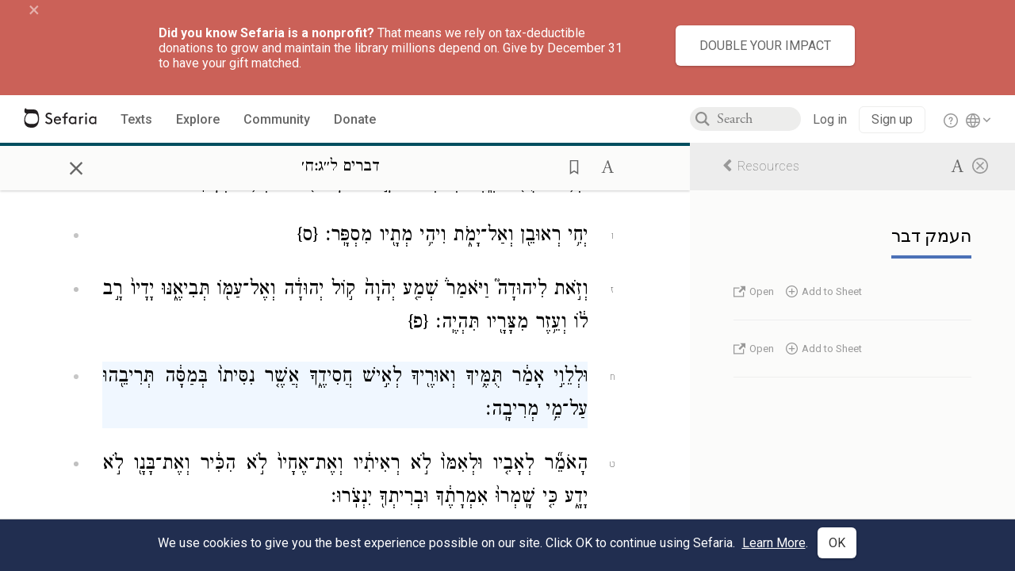

--- FILE ---
content_type: text/html; charset=utf-8
request_url: https://www.sefaria.org/Deuteronomy.33.8?lang=he&with=Haamek%20Davar&lang2=he
body_size: 23496
content:





<!DOCTYPE html>
<html>
<head>
    <title>Deuteronomy 33:8</title>
    <meta charset="utf-8"/>
    <meta name="description" content="And of Levi he said:Let Your Thummim and UrimBe with Your faithful one,Whom You tested at Massah,Challenged at the waters of..."/>

    

    <link rel="search" type="application/opensearchdescription+xml" title="Sefaria Search" href="/static/files/opensearch.xml" />

    
    <link rel="alternate" href="https://www.sefaria.org/Deuteronomy.33.8" hreflang="en" />
    <link rel="alternate" href="https://www.sefaria.org.il/Deuteronomy.33.8" hreflang="he" />
    

    
    <link rel="canonical" href="https://www.sefaria.org/Deuteronomy.33.8?lang=he&amp;with=Haamek%20Davar&amp;lang2=he" />
    

    
        <meta property="og:type" content="website"/>
    

    
        <meta property="og:description" content="And of Levi he said:Let Your Thummim and UrimBe with Your faithful one,Whom You tested at Massah,Challenged at the waters of..."/>
        <meta property="og:image" content="https://www.sefaria.org/api/img-gen/Deuteronomy.33.8?lang=he&platform=facebook&ven=&vhe=" />
        <meta property="og:image:type" content="image/png" />
        <meta property="og:image:width" content="1200" />
        <meta property="og:image:height" content="630" />
    

    <meta property="og:title" content="Deuteronomy 33:8" />
    <meta property="og:url" content="https://www.sefaria.org/Deuteronomy.33.8?lang=he&amp;with=Haamek%20Davar&amp;lang2=he" />

    <meta name="twitter:card" content="summary_large_image" />
    
    <meta name="twitter:site" content="@sefariaproject" />
    <meta name="twitter:title" content="Deuteronomy 33:8" />
    <meta name="twitter:description" content="And of Levi he said:Let Your Thummim and UrimBe with Your faithful one,Whom You tested at Massah,Challenged at the waters of..." />
    <meta name="twitter:image" content="https://www.sefaria.org/api/img-gen/Deuteronomy.33.8?lang=he&platform=twitter&ven=&vhe=" />

    <meta name="apple-mobile-web-app-capable" content="yes">
    <meta name="apple-itunes-app" content="app-id=1163273965">
    <meta name="viewport" content="width=device-width, initial-scale=1, user-scalable=no" />

    <!-- https://realfavicongenerator.net -->
    <link rel="apple-touch-icon" sizes="180x180" href="/static/icons/apple-touch-icon.png?v=xQzLlLp7oR">
    <link rel="icon" type="image/png" sizes="32x32" href="/static/icons/favicon-32x32.png?v=xQzLlLp7oR">
    <link rel="icon" type="image/png" sizes="16x16" href="/static/icons/favicon-16x16.png?v=xQzLlLp7oR">
    <link rel="manifest" href="/static/icons/manifest.json?v=xQzLlLp7oR">
    <link rel="mask-icon" href="/static/icons/safari-pinned-tab.svg?v=xQzLlLp7oR" color="#273557">
    <link rel="shortcut icon" href="/static/icons/favicon.ico?v=xQzLlLp7oR">
    <meta name="theme-color" content="#273557">


    
    <script type="application/ld+json">{"@context": "http://schema.org", "@type": "BreadcrumbList", "itemListElement": [{"@type": "ListItem", "position": 1, "name": "Texts", "item": {"@id": "/texts"}}, {"@type": "ListItem", "position": 2, "name": "Tanakh", "item": {"@id": "/texts/Tanakh"}}, {"@type": "ListItem", "position": 3, "name": "Torah", "item": {"@id": "/texts/Tanakh/Torah"}}, {"@type": "ListItem", "position": 4, "name": "Deuteronomy", "item": {"@id": "/Deuteronomy"}}, {"@type": "ListItem", "position": 5, "name": "Chapter 33", "item": {"@id": "/Deuteronomy.33"}}, {"@type": "ListItem", "position": 6, "name": "Verse 8", "item": {"@id": "/Deuteronomy.33.8"}}]}</script>
    

    

    <script src="https://ajax.googleapis.com/ajax/libs/webfont/1.6.26/webfont.js"></script>
    <script>
        WebFont.load({
          google: {
            families: ['Crimson Text:100,200,300,400,500,600,700,800,900'],
            text: 'ăǎġḥḤḫḳḲŏŠšṭżūẓŻāīēḗęîìi̧ ̆̄'
          },
          typekit: {
            id: 'aeg8div' // Adobe Garamond Pro
          }
        });
        WebFont.load({
          google: {
            families: ['Roboto:100,200,300,400,500,600,700,800,900', 'Heebo:100,200,300,400,500,600,700,800,900:hebrew'] // The dotted h causes Heebo not to load.
          }
        });
        WebFont.load({
          google: {
            families: ['Noto Sans Samaritan'],
            text: 'ࠀࠁࠂࠃࠄࠅࠆࠇࠈࠉࠊࠋࠌࠍࠎࠏࠐࠑࠒࠓࠔࠕ'
          }
        });
    </script>
    <script src="https://www.gstatic.com/charts/loader.js"></script>

    <link rel="stylesheet" href="/static/css/common.css">
    <link rel="stylesheet" href="/static/font-awesome/css/font-awesome.css">
    <link rel="stylesheet" href="/static/css/fonts.css">
    <link rel="stylesheet" type="text/css" href="/static/css/keyboard.css">
    <link rel="stylesheet" href="/static/css/s2.css">
    <link rel="stylesheet" href="/static/css/s2-print.css" media="print" />
    <!-- Specific styling to correct behavior of Unbounce banners -->
    <link rel="stylesheet" href="/static/css/unbounce-banner.css">

    
    
    

    <style>
        
    </style>


    
    <!-- Google Tag Manager -->
    <script>(function(w,d,s,l,i){w[l]=w[l]||[];w[l].push({'gtm.start':
    new Date().getTime(),event:'gtm.js'});var f=d.getElementsByTagName(s)[0],
    j=d.createElement(s),dl=l!='dataLayer'?'&l='+l:'';j.async=true;j.src=
    'https://www.googletagmanager.com/gtm.js?id='+i+dl;f.parentNode.insertBefore(j,f);
    })(window,document,'script','dataLayer',"GTM-NBGXSLP");</script>
    <!-- End Google Tag Manager -->

    <!-- Start VWO Async SmartCode -->
    <script type='text/javascript' id='vwoCode'>
    window._vwo_code=window._vwo_code || (function() {
    var account_id=682715,
    version = 1.5,
    settings_tolerance=2000,
    library_tolerance=2500,
    use_existing_jquery=false,
    is_spa=1,
    hide_element='body',
    hide_element_style = 'opacity:0 !important;filter:alpha(opacity=0) !important;background:none !important',
    /* DO NOT EDIT BELOW THIS LINE */
    f=false,d=document,vwoCodeEl=d.querySelector('#vwoCode'),code={use_existing_jquery:function(){return use_existing_jquery},library_tolerance:function(){return library_tolerance},hide_element_style:function(){return'{'+hide_element_style+'}'},finish:function(){if(!f){f=true;var e=d.getElementById('_vis_opt_path_hides');if(e)e.parentNode.removeChild(e)}},finished:function(){return f},load:function(e){var t=d.createElement('script');t.fetchPriority='high';t.src=e;t.type='text/javascript';t.innerText;t.onerror=function(){_vwo_code.finish()};d.getElementsByTagName('head')[0].appendChild(t)},getVersion:function(){return version},getMatchedCookies:function(e){var t=[];if(document.cookie){t=document.cookie.match(e)||[]}return t},getCombinationCookie:function(){var e=code.getMatchedCookies(/(?:^|;)\s?(_vis_opt_exp_\d+_combi=[^;$]*)/gi);e=e.map(function(e){try{var t=decodeURIComponent(e);if(!/_vis_opt_exp_\d+_combi=(?:\d+,?)+\s*$/.test(t)){return''}return t}catch(e){return''}});var i=[];e.forEach(function(e){var t=e.match(/([\d,]+)/g);t&&i.push(t.join('-'))});return i.join('|')},init:function(){if(d.URL.indexOf('__vwo_disable__')>-1)return;window.settings_timer=setTimeout(function(){_vwo_code.finish()},settings_tolerance);var e=d.createElement('style'),t=hide_element?hide_element+'{'+hide_element_style+'}':'',i=d.getElementsByTagName('head')[0];e.setAttribute('id','_vis_opt_path_hides');vwoCodeEl&&e.setAttribute('nonce',vwoCodeEl.nonce);e.setAttribute('type','text/css');if(e.styleSheet)e.styleSheet.cssText=t;else e.appendChild(d.createTextNode(t));i.appendChild(e);var n=this.getCombinationCookie();this.load('https://dev.visualwebsiteoptimizer.com/j.php?a='+account_id+'&u='+encodeURIComponent(d.URL)+'&f='+ +is_spa+'&vn='+version+(n?'&c='+n:''));return settings_timer}};window._vwo_settings_timer = code.init();return code;}());
    </script>
    <!-- End VWO Async SmartCode -->

    


    
    <!-- Hotjar Tracking Code for https://www.sefaria.org -->
    <script>
        (function(h,o,t,j,a,r){
            h.hj=h.hj||function(){(h.hj.q=h.hj.q||[]).push(arguments)};
            h._hjSettings={hjid:2695522,hjsv:6};
            a=o.getElementsByTagName('head')[0];
            r=o.createElement('script');r.async=1;
            r.src=t+h._hjSettings.hjid+j+h._hjSettings.hjsv;
            a.appendChild(r);
        })(window,document,'https://static.hotjar.com/c/hotjar-','.js?sv=');
    </script>
    
    
    <!-- Simple Analytics -->
    
    <script>
      window.sa_event = window.sa_event || function () {
        const a = [].slice.call(arguments);
        window.sa_event.q ? window.sa_event.q.push(a) : window.sa_event.q = [a];
      };
    </script>

    <!-- Unbounce Embed Code -->
    <script src="https://fd810a0513c94a16a52ef4d0d9b9c6c8.js.ubembed.com" async></script> 
</head>

<body class="interface-english ">
    
    <!-- Google Tag Manager (noscript) -->
    <noscript><iframe src="https://www.googletagmanager.com/ns.html?id=GTM-NBGXSLP"
    height="0" width="0" style="display:none;visibility:hidden"></iframe></noscript>
    <!-- End Google Tag Manager (noscript) -->
    



    

    <!--Sentry error reporting config-->
    <script>
      
        const sentryDSN = "https://87dd77e2991c48b4a69022eebb2e635f@o4505401832243200.ingest.sentry.io/4505402077675520";
      
    </script>
    <!--End Sentry error reporting config-->

    
    <!-- React will complain about whitespace -->
    <div id="s2"><div id="readerAppWrap"><div class="readerApp multiPanel interface-english"><div class="header" role="banner"><div class="headerInner"><div class="headerNavSection"><a class="home" href="/"><img src="/static/img/logo.svg" alt="Sefaria Logo"/></a><a href="/texts" class="textLink"><span class="int-en">Texts</span></a><a href="/topics" class="textLink"><span class="int-en">Explore</span></a><a href="/community" class="textLink"><span class="int-en">Community</span></a><a href="https://donate.sefaria.org/give/451346/#!/donation/checkout?c_src=Header" class="textLink donate" target="_blank"><span class="int-en">Donate</span></a></div><div class="headerLinksSection"><div class="search-container"><div id="searchBox" class="searchBox"><span class="readerNavMenuSearchButton"><img src="/static/icons/iconmonstr-magnifier-2.svg"/></span><input class="search serif keyboardInput" id="downshift-3842019-input" placeholder="Search" maxLength="75" title="Search for Texts or Keywords Here" aria-activedescendant="" aria-autocomplete="list" aria-controls="downshift-3842019-menu" aria-expanded="false" aria-labelledby="downshift-3842019-label" autoComplete="off" role="combobox" value=""/></div><div id="downshift-3842019-menu" role="listbox" aria-labelledby="downshift-3842019-label" class="autocomplete-dropdown"></div></div><div class="accountLinks anon"><a class="login loginLink" href="/login?next=/"><span class="int-en">Log in</span></a><a class="login signupLink" href="/register?next=/"><span class="int-en">Sign up</span></a><div class="help"><a href="https://help.sefaria.org/hc/en-us" target="_blank"><img src="/static/img/help.svg" alt="Help"/></a></div></div><div class="interfaceLinks"><a class="interfaceLinks-button"><img src="/static/icons/globe-wire.svg" alt="Toggle Interface Language Menu"/></a><div class="interfaceLinks-menu closed"><div class="interfaceLinks-header"><span class="int-en">Site Language</span></div><div class="interfaceLinks-options"><a class="interfaceLinks-option int-bi int-he " href="/interface/hebrew?next=/">עברית</a><a class="interfaceLinks-option int-bi int-en active" href="/interface/english?next=/">English</a></div></div></div></div></div></div><div id="panelWrapBox" class="" style="width:100%"><div class="readerPanelBox" style="width:68%;left:0%"><div class="readerPanel serif hebrew segmented light undefined" role="region" id="panel-0" data-anl-batch="{&quot;panel_number&quot;:1,&quot;content_lang&quot;:&quot;hebrew&quot;}"><div class="readerControlsOuter"><div class="categoryColorLine" style="background:var(--tanakh-teal)"></div><header class="readerControls fullPanel"><div class="readerControlsInner"><div class="leftButtons"><a href="" class="readerNavMenuCloseButton" aria-label="Close" title="Close">×</a><div aria-label="" tabindex="0" class="saveButton" role="button" style="visibility:hidden"><img src="/static/icons/bookmark-filled.svg" alt=""/></div></div><div class="readerTextToc"><div class="readerTextTocBox" role="heading" aria-level="1" aria-live="polite"><a href="Deuteronomy.33.8" aria-label="Show Connection Panel contents for Deuteronomy 33:8"><div class="readerControlsTitle"><h1 style="display:flex"><span class="contentSpan he" lang="he"></span></h1></div><div class="readerTextVersion"></div></a></div></div><div class="rightButtons"><div aria-label="Save &quot;Deuteronomy 33:8&quot;" tabindex="0" class="saveButton tooltip-toggle" role="button"><img src="/static/icons/bookmark.svg" alt="Save &quot;Deuteronomy 33:8&quot;"/></div><div class="dropdownMenu"><button class="dropdownButton"><div aria-label="Text display options" tabindex="0" class="readerOptionsTooltip tooltip-toggle" role="button"><a class="readerOptions" tabindex="0" role="button" aria-haspopup="true" aria-label="Toggle Reader Menu Display Settings"><span class="int-en"> <img src="/static/img/lang_icon_english.svg" alt="Toggle Reader Menu Display Settings"/></span></a></div></button><div class="dropdownLinks-menu closed"><div class="texts-properties-menu" role="dialog"><div class="show-source-translation-buttons" aria-label="Source-translation toggle"><div class="button"><label for="Source0"><span class="int-en">Source</span></label><input type="radio" id="Source0" checked="" name="languageOptions0" value="Source"/></div><div class="button"><label for="Translation0"><span class="int-en">Translation</span></label><input type="radio" id="Translation0" name="languageOptions0" value="Translation"/></div><div class="button"><label for="Source with Translation0"><span class="int-en">Source with Translation</span></label><input type="radio" id="Source with Translation0" name="languageOptions0" value="Source with Translation"/></div></div><div class="text-menu-border"></div><div class="layout-button-line" role="radiogroup" aria-label="text layout toggle"><span class="int-en">Layout</span><div class="layout-options"><div class="layout-button focus-visible"><div class="button"><label for="continuous0"><span class="int-en"></span></label><input type="radio" id="continuous0" name="layout-options" value="continuous" style="--url:url(/static/icons/mono-continuous.svg)"/></div></div><div class="layout-button focus-visible"><div class="button"><label for="segmented0"><span class="int-en"></span></label><input type="radio" id="segmented0" checked="" name="layout-options" value="segmented" style="--url:url(/static/icons/mono-segmented.svg)"/></div></div></div></div><div class="text-menu-border"></div><div class="font-size-line"><button class="font-size-button preventClosing" aria-label="Decrease font size"><img src="/static/icons/reduce_font.svg" alt=""/></button><span class="int-en">Font Size</span><button class="font-size-button preventClosing" aria-label="Decrease font size"><img src="/static/icons/enlarge_font.svg" alt=""/></button></div><div class="text-menu-border"></div></div></div></div></div></div></header></div><div class="readerContent" style="font-size:62.5%"><div class="textColumn"><div class="textRange basetext loading"><div class="title"><div class="titleBox" role="heading" aria-level="2"><div class="loadingMessage sans-serif "><span class="int-en">Loading...</span></div></div></div><div class="text"><div class="textInner"></div></div></div><div class="loadingMessage sans-serif base next final"><span class="int-en"> </span></div></div></div></div></div><div class="readerPanelBox sidebar" style="width:32%;left:68%"><div class="readerPanel serif hebrew segmented light undefined" role="region" id="panel-1" data-anl-batch="{&quot;panel_number&quot;:2,&quot;content_lang&quot;:&quot;hebrew&quot;}"><div class="readerControlsOuter"><header class="readerControls connectionsHeader fullPanel"><div class="readerControlsInner"><div class="readerTextToc"><div class="connectionsPanelHeader"><a href="/Deuteronomy.33.8?lang=he&amp;with=all&amp;lang2=he" class="connectionsHeaderTitle sans-serif active"><span class="int-en"><i class="fa fa-chevron-left"></i>Resources</span></a><div class="rightButtons"><div class="dropdownMenu"><button class="dropdownButton"><div aria-label="Text display options" tabindex="0" class="readerOptionsTooltip tooltip-toggle" role="button"><a class="readerOptions" tabindex="0" role="button" aria-haspopup="true" aria-label="Toggle Reader Menu Display Settings"><span class="int-en"> <img src="/static/img/lang_icon_english.svg" alt="Toggle Reader Menu Display Settings"/></span></a></div></button><div class="dropdownLinks-menu closed"><div class="texts-properties-menu" role="dialog"><div class="show-source-translation-buttons" aria-label="Source-translation toggle"><div class="button"><label for="Source1"><span class="int-en">Source</span></label><input type="radio" id="Source1" checked="" name="languageOptions1" value="Source"/></div><div class="button"><label for="Translation1"><span class="int-en">Translation</span></label><input type="radio" id="Translation1" name="languageOptions1" value="Translation"/></div></div><div class="text-menu-border"></div></div></div></div><a href="/Deuteronomy.33.8?lang=he&amp;lang2=he" class="readerNavMenuCloseButton circledX" aria-label="Close" title="Close"><img src="/static/icons/circled-x.svg" alt=""/></a></div></div></div></div></header></div><div class="readerContent" style="font-size:62.5%"><div class="connectionsPanel textList fullPanel"><div class="texts content"><div class="contentInner"><div class="loadingMessage sans-serif "><span class="int-en">Loading...</span></div></div></div></div></div></div></div></div></div></div></div>
    
    

    

    <div id="overlay"></div>

    <script src="https://unpkg.com/react@16/umd/react.production.min.js"></script>
    <script src="https://unpkg.com/react-dom@16/umd/react-dom.production.min.js"></script>
    <script src="https://cdnjs.cloudflare.com/ajax/libs/jquery/2.2.4/jquery.min.js"></script>
    <script src="https://cdnjs.cloudflare.com/ajax/libs/jqueryui/1.12.1/jquery-ui.js"></script>

    <script src="/static/js/lib/keyboard.js"></script>
    <script src="/static/js/analyticsEventTracker.js"></script>
    <script src="/data.1766672263.js"></script>

    <script>
      
      if (!window.jQuery) {
        console.log('loading jquery locally');
        document.write('<script src="/static/js/lib/jquery.js"><\/script><script src="/static/js/lib/jquery-ui.js"><\/script>');
      }
      if (!window.React) {
          console.log('loading react locally');
          document.write('<script src="/static/js/lib/react.development.js"><\/script><script src="/static/js/lib/react-dom.development.js"><\/script>');
      }

      var DJANGO_VARS = {
        props:         {"_uid": null, "_email": "", "slug": "", "is_moderator": false, "is_editor": false, "is_sustainer": false, "full_name": "", "profile_pic_url": "", "is_history_enabled": true, "translationLanguagePreference": null, "versionPrefsByCorpus": {}, "following": [], "blocking": [], "calendars": [{"title": {"en": "Parashat Hashavua", "he": "פרשת השבוע"}, "displayValue": {"en": "Vayigash", "he": "ויגש"}, "url": "Genesis.44.18-47.27", "ref": "Genesis 44:18-47:27", "heRef": "בראשית מ״ד:י״ח-מ״ז:כ״ז", "order": 1, "category": "Tanakh", "extraDetails": {"aliyot": ["Genesis 44:18-44:30", "Genesis 44:31-45:7", "Genesis 45:8-45:18", "Genesis 45:19-45:27", "Genesis 45:28-46:27", "Genesis 46:28-47:10", "Genesis 47:11-47:27", "Genesis 47:25-47:27"]}, "description": {"en": "Vayiggash (“He Approached”) opens as Judah pleads with Joseph not to keep Benjamin as a prisoner. Joseph reveals his true identity to his brothers, crying and kissing them. The brothers bring Jacob from Canaan to Egypt, and Jacob and his children settle in Goshen. The portion ends as Joseph buys most of Egypt’s land in exchange for food.", "he": "בפרשת ויגש יהודה מתחנן לפני יוסף שישחרר את בנימין ממאסר. יוסף מגלה לאחיו את זהותו, והם בוכים ומתפייסים. אחי יוסף מביאים את יעקב אביהם מכנען למצרים, ויעקב ובניו מתיישבים בגושן. יוסף קונה את רוב אדמות מצרים תמורת מזון שאגר בשנות השובע."}}, {"title": {"en": "Haftarah", "he": "הפטרה"}, "displayValue": {"en": "Ezekiel 37:15-28", "he": "יחזקאל ל״ז:ט״ו-כ״ח"}, "url": "Ezekiel.37.15-28", "ref": "Ezekiel 37:15-28", "order": 2, "category": "Tanakh"}, {"title": {"en": "Daf Yomi", "he": "דף יומי"}, "displayValue": {"en": "Zevachim 103", "he": "זבחים ק״ג"}, "url": "Zevachim.103", "ref": "Zevachim 103", "order": 3, "category": "Talmud"}, {"title": {"en": "929", "he": "929"}, "displayValue": {"en": "Exodus 35 (85)", "he": "שמות ל״ה (85)"}, "url": "Exodus.35", "ref": "Exodus 35", "order": 4, "category": "Tanakh"}, {"title": {"en": "Daily Mishnah", "he": "משנה יומית"}, "displayValue": {"en": "Mishnah Bekhorot 8:3-4", "he": "משנה בכורות ח׳:ג׳-ד׳"}, "url": "Mishnah_Bekhorot.8.3-4", "ref": "Mishnah Bekhorot 8:3-4", "order": 5, "category": "Mishnah"}, {"title": {"en": "Daily Rambam", "he": "הרמב\"ם היומי"}, "displayValue": {"en": "Testimony 17", "he": "הלכות עדות י״ז"}, "url": "Mishneh_Torah,_Testimony.17", "ref": "Mishneh Torah, Testimony 17", "order": 6, "category": "Halakhah"}, {"title": {"en": "Daily Rambam (3 Chapters)", "he": "הרמב\"ם היומי (3 פרקים)"}, "displayValue": {"en": "Creditor and Debtor 19-21", "he": "הלכות מלווה ולווה י״ט-כ״א"}, "url": "Mishneh_Torah,_Creditor_and_Debtor.19-21", "ref": "Mishneh Torah, Creditor and Debtor 19-21", "order": 7, "category": "Halakhah"}, {"title": {"en": "Daf a Week", "he": "דף השבוע"}, "displayValue": {"en": "Nedarim 61", "he": "נדרים ס״א"}, "url": "Nedarim.61", "ref": "Nedarim 61", "order": 8, "category": "Talmud"}, {"title": {"en": "Halakhah Yomit", "he": "הלכה יומית"}, "displayValue": {"en": "Shulchan Arukh, Orach Chayim 128:19-21", "he": "שולחן ערוך, אורח חיים קכ״ח:י״ט-כ״א"}, "url": "Shulchan_Arukh,_Orach_Chayim.128.19-21", "ref": "Shulchan Arukh, Orach Chayim 128:19-21", "order": 9, "category": "Halakhah"}, {"title": {"en": "Arukh HaShulchan Yomi", "he": "ערוך השולחן היומי"}, "displayValue": {"en": "Orach Chaim 225:2-10", "he": "אורח חיים רכ״ה:ב׳-י׳"}, "url": "Arukh_HaShulchan,_Orach_Chaim.225.2-10", "ref": "Arukh HaShulchan, Orach Chaim 225:2-10", "order": 10, "category": "Halakhah"}, {"title": {"en": "Tanakh Yomi", "he": "תנ\"ך יומי"}, "displayValue": {"en": "Kings Seder 1", "he": "מלכים סדר א"}, "url": "I_Kings.1.1-47", "ref": "I Kings 1:1-47", "order": 11, "category": "Tanakh"}, {"title": {"en": "Chok LeYisrael", "he": "חק לישראל"}, "displayValue": {"en": "Vayigash", "he": "ויגש"}, "url": "collections/חק-לישראל?tag=Vayigash", "order": 12, "category": "Tanakh"}, {"title": {"en": "Tanya Yomi", "he": "תניא יומי"}, "displayValue": {"en": "6 Tevet", "he": "ו טבת"}, "url": "Tanya,_Part_I;_Likkutei_Amarim.7.12", "ref": "Tanya, Part I; Likkutei Amarim 7:12", "order": 15, "category": "Chasidut"}, {"title": {"en": "Yerushalmi Yomi", "he": "ירושלמי יומי"}, "displayValue": {"en": "Jerusalem Talmud Nazir 22", "he": "תלמוד ירושלמי נזיר כב"}, "url": "Jerusalem_Talmud_Nazir.5.1.9-2.3", "ref": "Jerusalem Talmud Nazir 5:1:9-2:3", "order": 16, "category": "Talmud"}], "notificationCount": 0, "notifications": [], "saved": {"loaded": false, "items": []}, "last_place": [], "last_cached": 1766672263.2135015, "multiPanel": true, "initialPath": "/Deuteronomy.33.8?lang=he&with=Haamek%20Davar&lang2=he", "interfaceLang": "english", "translation_language_preference_suggestion": null, "initialSettings": {"language": "hebrew", "layoutDefault": "segmented", "layoutTalmud": "continuous", "layoutTanakh": "segmented", "aliyotTorah": "aliyotOff", "vowels": "all", "punctuationTalmud": "punctuationOn", "biLayout": "stacked", "color": "light", "fontSize": 62.5}, "trendingTopics": [{"slug": "chanukkah", "count": 16, "author_count": 11, "he": "חנוכה", "en": "Chanukkah", "tag": "Chanukkah", "he_tag": "חנוכה"}, {"slug": "light", "count": 8, "author_count": 8, "he": "אור", "en": "Light", "tag": "Light", "he_tag": "אור"}, {"slug": "vayigash3", "count": 9, "author_count": 7, "he": "", "en": "Vayigash", "tag": "Vayigash", "he_tag": ""}, {"slug": "chanukah1", "count": 7, "author_count": 7, "he": "", "en": "Chanukah", "tag": "Chanukah", "he_tag": ""}, {"slug": "hanukkah", "count": 5, "author_count": 5, "he": "", "en": "Hanukkah", "tag": "Hanukkah", "he_tag": ""}], "numLibraryTopics": 5461, "_siteSettings": {"TORAH_SPECIFIC": true, "SITE_NAME": {"en": "Sefaria", "he": "ספריא"}, "LIBRARY_NAME": {"en": "The Sefaria Library", "he": "האוסף של ספריא"}, "SUPPORTED_TRANSLATION_LANGUAGES": ["en", "es", "fr", "de"], "COLLECTIONS_BUCKET": "sefaria-collection-images", "PROFILES_BUCKET": "sefaria-profile-pictures", "UGC_BUCKET": "sheet-user-uploaded-media", "TOPICS_BUCKET": "img.sefaria.org", "HELP_CENTER_URLS": {"EN_US": "https://help.sefaria.org/hc/en-us", "HE": "https://help.sefaria.org/hc/he", "GETTING_STARTED": "https://help.sefaria.org/hc/en-us/articles/21471911125020-Video-Guide-How-to-Get-Started-Navigating-the-Library"}}, "_debug": false, "headerMode": false, "initialPanels": [{"mode": "Text", "ref": "Deuteronomy 33:8", "refs": ["Deuteronomy 33:8"], "currVersions": {"en": {"languageFamilyName": "", "versionTitle": ""}, "he": {"languageFamilyName": "", "versionTitle": ""}}, "filter": ["Haamek Davar"], "versionFilter": [], "highlightedRefs": ["Deuteronomy 33:8"], "showHighlight": true, "connectionsMode": "TextList", "selectedWords": null, "sidebarSearchQuery": null, "selectedNamedEntity": null, "selectedNamedEntityText": null, "settings": {"language": "hebrew"}, "text": {"versions": [{"status": "locked", "priority": 2.0, "license": "CC-BY-SA", "versionNotes": "<i>Miqra According to the Masorah</i> (MAM) is a digital Hebrew edition of the Tanakh based on the Aleppo Codex and related manuscripts. It is designed for readers, and as such it contains added elements to aid vocalization of the text. For instance: When an accent is marked in an unstressed syllable, an extra accent is added in the proper place (<i>pashta</i>, <i>zarqa</i>, <i>segol</i>, <i>telisha</i>). <i>Legarmeih</i> and <i>paseq</i> are visibly distinguished. <i>Qamaz qatan</i> is indicated by its designated Unicode character (alternatives are documented where traditions differ about its application).<br>The text of MAM is fully documented. The <a href=\"https://he.wikisource.org/wiki/%D7%9E%D7%A9%D7%AA%D7%9E%D7%A9:Dovi/%D7%9E%D7%A7%D7%A8%D7%90_%D7%A2%D7%9C_%D7%A4%D7%99_%D7%94%D7%9E%D7%A1%D7%95%D7%A8%D7%94/%D7%9E%D7%99%D7%93%D7%A2_%D7%A2%D7%9C_%D7%9E%D7%94%D7%93%D7%95%D7%A8%D7%94_%D7%96%D7%95\">complete introduction</a> to the edition (Hebrew) explains the types of editorial decisions that have been made and the reasons for them (<a href=\"https://en.wikisource.org/wiki/User:Dovi/Miqra_according_to_the_Masorah#About_this_Edition_(English_Abstract)\">English abstract</a>). In addition, every word in the Bible about which there is some textual concern or ambiguity includes a documentation note; these notes can be viewed conveniently <a href=\"https://bdenckla.github.io/MAM-with-doc/\">here</a>. If an error is discovered, it may be reported to <a href=\"https://he.wikisource.org/wiki/%D7%A9%D7%99%D7%97%D7%AA_%D7%9E%D7%A9%D7%AA%D7%9E%D7%A9:Dovi\">User:Dovi</a> at Hebrew Wikisource. Please check the documentation notes before reporting an error.", "formatAsPoetry": "", "digitizedBySefaria": "", "method": "", "heversionSource": "", "versionUrl": "", "versionTitleInHebrew": "מקרא על פי המסורה", "versionNotesInHebrew": "", "shortVersionTitle": "", "shortVersionTitleInHebrew": "", "extendedNotes": "", "extendedNotesHebrew": "", "purchaseInformationImage": "", "purchaseInformationURL": "", "hasManuallyWrappedRefs": "", "language": "he", "versionSource": "https://he.wikisource.org/wiki/%D7%9E%D7%A9%D7%AA%D7%9E%D7%A9:Dovi/%D7%9E%D7%A7%D7%A8%D7%90_%D7%A2%D7%9C_%D7%A4%D7%99_%D7%94%D7%9E%D7%A1%D7%95%D7%A8%D7%94", "versionTitle": "Miqra according to the Masorah", "actualLanguage": "he", "languageFamilyName": "hebrew", "isSource": true, "isPrimary": true, "direction": "rtl", "text": ["וְזֹ֣את הַבְּרָכָ֗ה אֲשֶׁ֨ר בֵּרַ֥ךְ מֹשֶׁ֛ה אִ֥ישׁ הָאֱלֹהִ֖ים אֶת־בְּנֵ֣י יִשְׂרָאֵ֑ל לִפְנֵ֖י מוֹתֽוֹ׃", "וַיֹּאמַ֗ר יְהֹוָ֞ה מִסִּינַ֥י בָּא֙ וְזָרַ֤ח מִשֵּׂעִיר֙ לָ֔מוֹ הוֹפִ֙יעַ֙ מֵהַ֣ר פָּארָ֔ן וְאָתָ֖ה מֵרִבְבֹ֣ת קֹ֑דֶשׁ מִימִינ֕וֹ <span class=\"mam-kq\"><span class=\"mam-kq-k\">(אשדת)</span> <span class=\"mam-kq-q\">[אֵ֥שׁ דָּ֖ת]</span></span> לָֽמוֹ׃", "אַ֚ף חֹבֵ֣ב עַמִּ֔ים כׇּל־קְדֹשָׁ֖יו בְּיָדֶ֑ךָ וְהֵם֙ תֻּכּ֣וּ לְרַגְלֶ֔ךָ יִשָּׂ֖א מִדַּבְּרֹתֶֽיךָ׃", "תּוֹרָ֥ה צִוָּה־לָ֖נוּ מֹשֶׁ֑ה מוֹרָשָׁ֖ה קְהִלַּ֥ת יַעֲקֹֽב׃", "וַיְהִ֥י בִישֻׁר֖וּן מֶ֑לֶךְ בְּהִתְאַסֵּף֙ רָ֣אשֵׁי עָ֔ם יַ֖חַד שִׁבְטֵ֥י יִשְׂרָאֵֽל׃", "יְחִ֥י רְאוּבֵ֖ן וְאַל־יָמֹ֑ת וִיהִ֥י מְתָ֖יו מִסְפָּֽר׃&nbsp;<span class=\"mam-spi-samekh\">{ס}</span>&nbsp;&nbsp;&nbsp;&nbsp;&nbsp;&nbsp;&nbsp;&nbsp;", "וְזֹ֣את לִיהוּדָה֮ וַיֹּאמַר֒ שְׁמַ֤ע יְהֹוָה֙ ק֣וֹל יְהוּדָ֔ה וְאֶל־עַמּ֖וֹ תְּבִיאֶ֑נּוּ יָדָיו֙ רָ֣ב ל֔וֹ וְעֵ֥זֶר מִצָּרָ֖יו תִּהְיֶֽה׃&nbsp;<span class=\"mam-spi-pe\">{פ}</span><br>", "וּלְלֵוִ֣י אָמַ֔ר תֻּמֶּ֥יךָ וְאוּרֶ֖יךָ לְאִ֣ישׁ חֲסִידֶ֑ךָ אֲשֶׁ֤ר נִסִּיתוֹ֙ בְּמַסָּ֔ה תְּרִיבֵ֖הוּ עַל־מֵ֥י מְרִיבָֽה׃", "הָאֹמֵ֞ר לְאָבִ֤יו וּלְאִמּוֹ֙ לֹ֣א רְאִיתִ֔יו וְאֶת־אֶחָיו֙ לֹ֣א הִכִּ֔יר וְאֶת־<span class=\"mam-kq-trivial\">בָּנָ֖ו</span> לֹ֣א יָדָ֑ע כִּ֤י שָֽׁמְרוּ֙ אִמְרָתֶ֔ךָ וּבְרִיתְךָ֖ יִנְצֹֽרוּ׃", "יוֹר֤וּ מִשְׁפָּטֶ֙יךָ֙ לְיַֽעֲקֹ֔ב וְתוֹרָתְךָ֖ לְיִשְׂרָאֵ֑ל יָשִׂ֤ימוּ קְטוֹרָה֙ בְּאַפֶּ֔ךָ וְכָלִ֖יל עַֽל־מִזְבְּחֶֽךָ׃", "בָּרֵ֤ךְ יְהֹוָה֙ חֵיל֔וֹ וּפֹ֥עַל יָדָ֖יו תִּרְצֶ֑ה מְחַ֨ץ מׇתְנַ֧יִם קָמָ֛יו וּמְשַׂנְאָ֖יו מִן־יְקוּמֽוּן׃&nbsp;<span class=\"mam-spi-samekh\">{ס}</span>&nbsp;&nbsp;&nbsp;&nbsp;&nbsp;&nbsp;&nbsp;&nbsp;", "לְבִנְיָמִ֣ן אָמַ֔ר יְדִ֣יד יְהֹוָ֔ה יִשְׁכֹּ֥ן לָבֶ֖טַח עָלָ֑יו חֹפֵ֤ף עָלָיו֙ כׇּל־הַיּ֔וֹם וּבֵ֥ין כְּתֵפָ֖יו שָׁכֵֽן׃&nbsp;<span class=\"mam-spi-samekh\">{ס}</span>&nbsp;&nbsp;&nbsp;&nbsp;&nbsp;&nbsp;&nbsp;&nbsp;", "וּלְיוֹסֵ֣ף אָמַ֔ר מְבֹרֶ֥כֶת יְהֹוָ֖ה אַרְצ֑וֹ מִמֶּ֤גֶד שָׁמַ֙יִם֙ מִטָּ֔ל וּמִתְּה֖וֹם רֹבֶ֥צֶת תָּֽחַת׃", "וּמִמֶּ֖גֶד תְּבוּאֹ֣ת שָׁ֑מֶשׁ וּמִמֶּ֖גֶד גֶּ֥רֶשׁ יְרָחִֽים׃", "וּמֵרֹ֖אשׁ הַרְרֵי־קֶ֑דֶם וּמִמֶּ֖גֶד גִּבְע֥וֹת עוֹלָֽם׃", "וּמִמֶּ֗גֶד אֶ֚רֶץ וּמְלֹאָ֔הּ וּרְצ֥וֹן שֹׁכְנִ֖י סְנֶ֑ה תָּב֙וֹאתָה֙ לְרֹ֣אשׁ יוֹסֵ֔ף וּלְקׇדְקֹ֖ד נְזִ֥יר אֶחָֽיו׃", "בְּכ֨וֹר שׁוֹר֜וֹ הָדָ֣ר ל֗וֹ וְקַרְנֵ֤י רְאֵם֙ קַרְנָ֔יו בָּהֶ֗ם עַמִּ֛ים יְנַגַּ֥ח יַחְדָּ֖ו אַפְסֵי־אָ֑רֶץ וְהֵם֙ רִבְב֣וֹת אֶפְרַ֔יִם וְהֵ֖ם אַלְפֵ֥י מְנַשֶּֽׁה׃&nbsp;<span class=\"mam-spi-samekh\">{ס}</span>&nbsp;&nbsp;&nbsp;&nbsp;&nbsp;&nbsp;&nbsp;&nbsp;", "וְלִזְבוּלֻ֣ן אָמַ֔ר שְׂמַ֥ח זְבוּלֻ֖ן בְּצֵאתֶ֑ךָ וְיִשָּׂשכָ֖ר בְּאֹהָלֶֽיךָ׃", "עַמִּים֙ הַר־יִקְרָ֔אוּ שָׁ֖ם יִזְבְּח֣וּ זִבְחֵי־צֶ֑דֶק כִּ֣י שֶׁ֤פַע יַמִּים֙ יִינָ֔קוּ וּשְׂפֻנֵ֖י טְמ֥וּנֵי חֽוֹל׃&nbsp;<span class=\"mam-spi-samekh\">{ס}</span>&nbsp;&nbsp;&nbsp;&nbsp;&nbsp;&nbsp;&nbsp;&nbsp;", "וּלְגָ֣ד אָמַ֔ר בָּר֖וּךְ מַרְחִ֣יב גָּ֑ד כְּלָבִ֣יא שָׁכֵ֔ן וְטָרַ֥ף זְר֖וֹעַ אַף־קׇדְקֹֽד׃", "וַיַּ֤רְא רֵאשִׁית֙ ל֔וֹ כִּי־שָׁ֛ם חֶלְקַ֥ת מְחֹקֵ֖ק סָפ֑וּן וַיֵּתֵא֙ רָ֣אשֵׁי עָ֔ם צִדְקַ֤ת יְהֹוָה֙ עָשָׂ֔ה וּמִשְׁפָּטָ֖יו עִם־יִשְׂרָאֵֽל׃&nbsp;<span class=\"mam-spi-samekh\">{ס}</span>&nbsp;&nbsp;&nbsp;&nbsp;&nbsp;&nbsp;&nbsp;&nbsp;", "וּלְדָ֣ן אָמַ֔ר דָּ֖ן גּ֣וּר אַרְיֵ֑ה יְזַנֵּ֖ק מִן־הַבָּשָֽׁן׃", "וּלְנַפְתָּלִ֣י אָמַ֔ר נַפְתָּלִי֙ שְׂבַ֣ע רָצ֔וֹן וּמָלֵ֖א בִּרְכַּ֣ת יְהֹוָ֑ה יָ֥ם וְדָר֖וֹם יְרָֽשָׁה׃&nbsp;<span class=\"mam-spi-samekh\">{ס}</span>&nbsp;&nbsp;&nbsp;&nbsp;&nbsp;&nbsp;&nbsp;&nbsp;", "וּלְאָשֵׁ֣ר אָמַ֔ר בָּר֥וּךְ מִבָּנִ֖ים אָשֵׁ֑ר יְהִ֤י רְצוּי֙ אֶחָ֔יו וְטֹבֵ֥ל בַּשֶּׁ֖מֶן רַגְלֽוֹ׃", "בַּרְזֶ֥ל וּנְחֹ֖שֶׁת מִנְעָלֶ֑ךָ וּכְיָמֶ֖יךָ דׇּבְאֶֽךָ׃", "אֵ֥ין כָּאֵ֖ל יְשֻׁר֑וּן רֹכֵ֤ב שָׁמַ֙יִם֙ בְּעֶזְרֶ֔ךָ וּבְגַאֲוָת֖וֹ שְׁחָקִֽים׃", "מְעֹנָהֿ֙ אֱלֹ֣הֵי קֶ֔דֶם וּמִתַּ֖חַת זְרֹעֹ֣ת עוֹלָ֑ם וַיְגָ֧רֶשׁ מִפָּנֶ֛יךָ אוֹיֵ֖ב וַיֹּ֥אמֶר הַשְׁמֵֽד׃", "וַיִּשְׁכֹּן֩ יִשְׂרָאֵ֨ל בֶּ֤טַח בָּדָד֙ עֵ֣ין יַֽעֲקֹ֔ב אֶל־אֶ֖רֶץ דָּגָ֣ן וְתִיר֑וֹשׁ אַף־שָׁמָ֖יו יַ֥עַרְפוּ טָֽל׃", "אַשְׁרֶ֨יךָ<sup class=\"footnote-marker\">*</sup><i class=\"footnote\">(בספרי תימן <big>אַ</big>שְׁרֶ֨יךָ באל״ף גדולה)</i> יִשְׂרָאֵ֜ל מִ֣י כָמ֗וֹךָ עַ֚ם נוֹשַׁ֣ע בַּֽיהֹוָ֔ה מָגֵ֣ן עֶזְרֶ֔ךָ וַאֲשֶׁר־חֶ֖רֶב גַּאֲוָתֶ֑ךָ וְיִכָּחֲשׁ֤וּ אֹיְבֶ֙יךָ֙ לָ֔ךְ וְאַתָּ֖ה עַל־בָּמוֹתֵ֥ימוֹ תִדְרֹֽךְ׃&nbsp;<span class=\"mam-spi-samekh\">{ס}</span>&nbsp;&nbsp;&nbsp;&nbsp;&nbsp;&nbsp;&nbsp;&nbsp;"], "sources": ["Miqra according to the Masorah", "Miqra according to the Masorah", "Miqra according to the Masorah", "Miqra according to the Masorah", "Miqra according to the Masorah", "Miqra according to the Masorah", "Miqra according to the Masorah", "Miqra according to the Masorah", "Miqra according to the Masorah", "Miqra according to the Masorah", "Miqra according to the Masorah", "Miqra according to the Masorah", "Miqra according to the Masorah", "Miqra according to the Masorah", "Miqra according to the Masorah", "Miqra according to the Masorah", "Miqra according to the Masorah", "Miqra according to the Masorah", "Miqra according to the Masorah", "Miqra according to the Masorah", "Miqra according to the Masorah", "Miqra according to the Masorah", "Miqra according to the Masorah", "Miqra according to the Masorah", "Miqra according to the Masorah", "Miqra according to the Masorah", "Miqra according to the Masorah", "Miqra according to the Masorah", "Miqra according to the Masorah"]}, {"status": "locked", "priority": 7.0, "license": "CC-BY-NC", "versionNotes": "Dedicated by an anonymous donor in honor of all women and girls who study, teach, and transform Torah.\n<br><br>\n<a href=\"https://www.sefaria.org/sheets/382047\">Read the preface to The Contemporary Torah</a>\n<br><br>\n<a href=\"https://www.sefaria.org/sheets/380713\"> See the Dictionary of Gender in the Torah</a>", "formatAsPoetry": "", "digitizedBySefaria": "", "method": "", "heversionSource": "", "versionUrl": "", "versionTitleInHebrew": "", "versionNotesInHebrew": "תרומה אלמונית לכבוד כל הנשים והבנות שלומדות, מלמדות ונותנות צורה חדשה לתורה", "shortVersionTitle": "The Contemporary Torah, JPS, 2006", "shortVersionTitleInHebrew": "", "extendedNotes": "", "extendedNotesHebrew": "", "purchaseInformationImage": "https://jps.org/wp-content/uploads/2014/10/ContemporaryTorah-300x458.png", "purchaseInformationURL": "https://jps.org/books/contemporary-torah/", "hasManuallyWrappedRefs": "", "language": "en", "versionSource": "https://www.nli.org.il/he/books/NNL_ALEPH002529489/NLI", "versionTitle": "The Contemporary Torah, Jewish Publication Society, 2006", "actualLanguage": "en", "languageFamilyName": "english", "isSource": false, "isPrimary": false, "direction": "ltr", "text": ["This is the blessing with which Moses, God’s agent,<sup class=\"footnote-marker\">*</sup><i class=\"footnote\"><b>agent </b>Lit. “participant whose involvement defines the depicted situation”; trad. “man”; cf. <a class =\"refLink\" href=\"/Exodus.3.10\" data-ref=\"Exodus 3:10\">Exod. 3.10</a>; <a class =\"refLink\" href=\"/Numbers.12.6-8\" data-ref=\"Numbers 12:6-8\">Num. 12.6–8</a>; 20.16. See the Dictionary under <i>’ish</i>; Agent.</i> bade the Israelites farewell before he died.", "He said:<br> <a href=\"/topics/the-tetragrammaton\" class=\"namedEntityLink\" data-slug=\"the-tetragrammaton\">יהוה</a> came from Sinai,<br>And shone upon them from Seir;<br>[God] appeared from Mount Paran,<br>And approached from Ribeboth-kodesh,<sup class=\"footnote-marker\">*</sup><i class=\"footnote\"><b>Ribeboth-kodesh </b>Cf. Meribath-kadesh, 32.51.</i> <br>Lightning flashing at them from [God’s] right.<sup class=\"footnote-marker\">*</sup><i class=\"footnote\"><b>Lightning flashing … from [God’s] right </b>Meaning of Heb. <i>mi-ymino ’esh dath</i> uncertain, perhaps a place name.</i> <br>", "<sup class=\"footnote-marker\">*</sup><i class=\"footnote\">The meaning of vv. 3–5 is uncertain. An alternative rendering, with v. 3 apostrophizing Moses, is: “<b>3</b> Then were, O lover of the people, / All [God’s] worshipers in your care; / They followed your lead, / Accepted your precepts. / <b>4</b> Moses charged us with the Teaching / As the heritage of the congregation of Jacob. / <b>5</b> Thus was he king in Jeshurun….”</i> Lover, indeed, of the people,<br>Their hallowed are all in Your hand.<br>They followed in Your steps,<br>Accepting Your pronouncements,<br>", "When Moses charged us with the Teaching<br>As the heritage of the congregation of Jacob.<br>", "Then [God] became King<sup class=\"footnote-marker\">*</sup><i class=\"footnote\"><b>King </b>I.e., one who provides protection and caring help. (This poetic figure takes the ancient Near Eastern status and gender hierarchy as a given.) See further the Dictionary under “king.”</i> in Jeshurun,<br>When the heads of the people assembled,<br>The tribes of Israel together.", "May Reuben live and not die,<br>Though few be his numbers.", "And this he said of Judah:<br>Hear, <a href=\"/topics/the-tetragrammaton\" class=\"namedEntityLink\" data-slug=\"the-tetragrammaton\">יהוה</a>, the voice of Judah<br>And restore him to his people.<br>Though his own hands strive for him,<sup class=\"footnote-marker\">*</sup><i class=\"footnote\"><b>Though his own hands strive for him </b>Better (vocalizing <i>rab</i> with <i>pathaḥ</i>) “Make his hands strong for him.” Cf. <i>rabbeh</i>, <a class =\"refLink\" href=\"/Judges.9.29\" data-ref=\"Judges 9:29\">Judg. 9.29</a>.</i> <br>Help him against his foes.", "And of Levi he said:<br>Let Your Thummim and Urim<br>Be with Your faithful one,<br>Whom You tested at Massah,<br>Challenged at the waters of Meribah;<br>", "Who said of his father and mother,<br>“I consider them not.”<br>His brothers he disregarded,<br>Ignored his own children.<br>Your precepts alone they observed,<br>And kept Your covenant.<br>", "They shall teach Your laws to Jacob<br>And Your instructions to Israel.<br>They shall offer You incense to savor<sup class=\"footnote-marker\">*</sup><i class=\"footnote\"><b>They shall offer You incense to savor </b>Lit. “They shall place incense in Your nostril.”</i> <br>And whole-offerings on Your altar.<br>", "Bless, <a href=\"/topics/the-tetragrammaton\" class=\"namedEntityLink\" data-slug=\"the-tetragrammaton\">יהוה</a>, his substance,<br>And favor his undertakings.<br>Smite the loins of his foes;<br>Let his enemies rise no more.", "Of Benjamin he said:<br>Beloved of <a href=\"/topics/the-tetragrammaton\" class=\"namedEntityLink\" data-slug=\"the-tetragrammaton\">יהוה</a>,<br>He rests securely beside [God],<br>Who protects him always,<br>As he rests between God’s shoulders.<sup class=\"footnote-marker\">*</sup><i class=\"footnote\"><b>As he rests between God’s shoulders </b>Or “He dwells amid God’s slopes.”</i> ", "And of Joseph he said:<br>Blessed of <a href=\"/topics/the-tetragrammaton\" class=\"namedEntityLink\" data-slug=\"the-tetragrammaton\">יהוה</a> be his land<br>With the bounty of dew from heaven,<sup class=\"footnote-marker\">*</sup><i class=\"footnote\"><b>With the bounty of dew from heaven </b>Targum Onkelos and two Hebrew manuscripts: “With the bounty of heaven above,” reading <i>me‘al</i> (“above”) for <i>miṭṭal</i> (lit., “from dew”), cf. <a class =\"refLink\" href=\"/Genesis.49.25\" data-ref=\"Genesis 49:25\">Gen. 49.25</a>.</i> <br>And of the deep that couches below;<br>", "With the bounteous yield of the sun,<br>And the bounteous crop of the moons;<br>", "With the best from the ancient mountains,<br>And the bounty of hills immemorial;<br>", "With the bounty of earth and its fullness,<br>And the favor of the Presence<sup class=\"footnote-marker\">*</sup><i class=\"footnote\"><b>Presence </b>Lit. “Dweller”; cf. <a class =\"refLink\" href=\"/Exodus.3\" data-ref=\"Exodus 3\">Exod. 3</a>.1ff.</i> in the Bush.<br>May these rest on the head of Joseph,<br>On the crown of the elect of his brothers.<br>", "Like a firstling bull in his majesty,<br>He has horns like the horns of the wild-ox;<br>With them he gores the peoples,<br>The ends of the earth one and all.<br>These<sup class=\"footnote-marker\">*</sup><i class=\"footnote\"><b>These </b>I.e., one of the wild-ox’s horns.</i> are the myriads of Ephraim,<br>Those<sup class=\"footnote-marker\">*</sup><i class=\"footnote\"><b>Those </b>I.e., the other horn.</i> are the thousands of Manasseh.", "And of Zebulun he said:<br>Rejoice, O Zebulun, on your journeys,<br>And Issachar, in your tents.<br>", "They invite their kin to the mountain,<br>Where they offer sacrifices of success.<br>For they draw from the riches of the sea<br>And the hidden hoards of the sand.", "And of Gad he said:<br>Blessed be the One who enlarges Gad!<br>Poised is he like a lion<br>To tear off arm and scalp.<br>", "<sup class=\"footnote-marker\">*</sup><i class=\"footnote\">Meaning of verse uncertain; cf. vv. 3–5 (with note there), and <i>saphun</i> “esteemed” in post-biblical Heb.</i> He chose for himself the best,<br>For there is the portion of the revered chieftain,<br>Where the heads of the people come.<br>He executed יהוה’s judgments<br>And God’s decisions for Israel.", "And of Dan he said:<br>Dan is a lion’s whelp<br>That leaps forth from Bashan.", "And of Naphtali he said:<br>O Naphtali, sated with favor<br>And full of יהוה’s blessing,<br>Take possession on the west and south.", "And of Asher he said:<br>Most blessed of sons be Asher;<br>May he be the favorite of his brothers,<br>May he dip his foot in oil.<br>", "<sup class=\"footnote-marker\">*</sup><i class=\"footnote\">Meaning of verse uncertain.</i> May your doorbolts be iron and copper,<br>And your security last all your days.<br>", "O Jeshurun, there is none like God,<br>Riding through the heavens to help you,<br>Through the skies in His majesty.<br>", "<sup class=\"footnote-marker\">*</sup><i class=\"footnote\">Meaning of verse uncertain.</i> The ancient God is a refuge,<br>A support are the arms everlasting.<br>He drove out the enemy before you<br>By His command: Destroy!<br>", "Thus Israel dwells in safety,<br>Untroubled is Jacob’s abode,<sup class=\"footnote-marker\">*</sup><i class=\"footnote\"><b>abode </b>Others “fountain.”</i> <br>In a land of grain and wine,<br>Under heavens dripping dew.<br>", "O happy Israel! Who is like you,<br>A people delivered by <a href=\"/topics/the-tetragrammaton\" class=\"namedEntityLink\" data-slug=\"the-tetragrammaton\">יהוה</a>,<br>Your protecting Shield, your Sword triumphant!<br>Your enemies shall come cringing before you,<br>And you shall tread on their backs."], "sources": ["The Contemporary Torah, Jewish Publication Society, 2006", "The Contemporary Torah, Jewish Publication Society, 2006", "The Contemporary Torah, Jewish Publication Society, 2006", "The Contemporary Torah, Jewish Publication Society, 2006", "The Contemporary Torah, Jewish Publication Society, 2006", "The Contemporary Torah, Jewish Publication Society, 2006", "The Contemporary Torah, Jewish Publication Society, 2006", "The Contemporary Torah, Jewish Publication Society, 2006", "The Contemporary Torah, Jewish Publication Society, 2006", "The Contemporary Torah, Jewish Publication Society, 2006", "The Contemporary Torah, Jewish Publication Society, 2006", "The Contemporary Torah, Jewish Publication Society, 2006", "The Contemporary Torah, Jewish Publication Society, 2006", "The Contemporary Torah, Jewish Publication Society, 2006", "The Contemporary Torah, Jewish Publication Society, 2006", "The Contemporary Torah, Jewish Publication Society, 2006", "The Contemporary Torah, Jewish Publication Society, 2006", "The Contemporary Torah, Jewish Publication Society, 2006", "The Contemporary Torah, Jewish Publication Society, 2006", "The Contemporary Torah, Jewish Publication Society, 2006", "The Contemporary Torah, Jewish Publication Society, 2006", "The Contemporary Torah, Jewish Publication Society, 2006", "The Contemporary Torah, Jewish Publication Society, 2006", "The Contemporary Torah, Jewish Publication Society, 2006", "The Contemporary Torah, Jewish Publication Society, 2006", "The Contemporary Torah, Jewish Publication Society, 2006", "The Contemporary Torah, Jewish Publication Society, 2006", "The Contemporary Torah, Jewish Publication Society, 2006", "The Contemporary Torah, Jewish Publication Society, 2006"]}], "missings": [], "available_langs": ["english", "esperanto", "french", "german", "hebrew", "persian", "polish", "portuguese", "russian", "yiddish"], "available_versions": [{"status": "locked", "priority": 7.0, "license": "CC-BY-NC", "versionNotes": "Dedicated by an anonymous donor in honor of all women and girls who study, teach, and transform Torah.\n<br><br>\n<a href=\"https://www.sefaria.org/sheets/382047\">Read the preface to The Contemporary Torah</a>\n<br><br>\n<a href=\"https://www.sefaria.org/sheets/380713\"> See the Dictionary of Gender in the Torah</a>", "formatAsPoetry": "", "digitizedBySefaria": "", "method": "", "heversionSource": "", "versionUrl": "", "versionTitleInHebrew": "", "versionNotesInHebrew": "תרומה אלמונית לכבוד כל הנשים והבנות שלומדות, מלמדות ונותנות צורה חדשה לתורה", "shortVersionTitle": "The Contemporary Torah, JPS, 2006", "shortVersionTitleInHebrew": "", "extendedNotes": "", "extendedNotesHebrew": "", "purchaseInformationImage": "https://jps.org/wp-content/uploads/2014/10/ContemporaryTorah-300x458.png", "purchaseInformationURL": "https://jps.org/books/contemporary-torah/", "hasManuallyWrappedRefs": "", "language": "en", "title": "Deuteronomy", "versionSource": "https://www.nli.org.il/he/books/NNL_ALEPH002529489/NLI", "versionTitle": "The Contemporary Torah, Jewish Publication Society, 2006", "actualLanguage": "en", "languageFamilyName": "english", "isSource": false, "isPrimary": false, "direction": "ltr"}, {"status": "locked", "priority": 6.0, "license": "Copyright: Schocken", "versionNotes": "", "formatAsPoetry": true, "digitizedBySefaria": "", "method": "", "heversionSource": "", "versionUrl": "", "versionTitleInHebrew": "", "versionNotesInHebrew": "", "shortVersionTitle": "The Schocken Bible, Everett Fox, 1995 ©", "shortVersionTitleInHebrew": "", "extendedNotes": "", "extendedNotesHebrew": "", "purchaseInformationImage": "https://images-na.ssl-images-amazon.com/images/I/41mR7aOmNyL._SX350_BO1,204,203,200_.jpg", "purchaseInformationURL": "https://www.amazon.com/Five-Books-Moses-Leviticus-Deuteronomy/dp/0805211195", "hasManuallyWrappedRefs": "", "language": "en", "title": "Deuteronomy", "versionSource": "https://www.nli.org.il/he/books/NNL_ALEPH001730367/NLI", "versionTitle": "The Five Books of Moses, by Everett Fox. New York, Schocken Books, 1995", "actualLanguage": "en", "languageFamilyName": "english", "isSource": false, "isPrimary": false, "direction": "ltr"}, {"status": "locked", "priority": 5.0, "license": "CC-BY-NC", "versionNotes": "", "formatAsPoetry": "", "digitizedBySefaria": "", "method": "", "heversionSource": "", "versionUrl": "", "versionTitleInHebrew": "", "versionNotesInHebrew": "", "shortVersionTitle": "", "shortVersionTitleInHebrew": "", "extendedNotes": "", "extendedNotesHebrew": "", "purchaseInformationImage": "https://storage.googleapis.com/sefaria-physical-editions/e3788ef18467870321537148bf476325.png", "purchaseInformationURL": "https://korenpub.com/collections/tanakh", "hasManuallyWrappedRefs": "", "language": "en", "title": "Deuteronomy", "versionSource": "https://www.korenpub.com/koren_en_usd/koren/tanakh-bible/the-koren-jerusalem-bible.html", "versionTitle": "The Koren Jerusalem Bible", "actualLanguage": "en", "languageFamilyName": "english", "isSource": false, "isPrimary": false, "direction": "ltr"}, {"status": "locked", "priority": 4.0, "license": "CC-BY", "versionNotes": "", "formatAsPoetry": "", "digitizedBySefaria": "", "method": "", "heversionSource": "", "versionUrl": "", "versionTitleInHebrew": "", "versionNotesInHebrew": "", "shortVersionTitle": "Metsudah Publications, 2009", "shortVersionTitleInHebrew": "", "extendedNotes": "", "extendedNotesHebrew": "", "purchaseInformationImage": "https://storage.googleapis.com/sefaria-physical-editions/384691aece385c2f785662165152cb0b.png", "purchaseInformationURL": "https://www.israelbookshoppublications.com/store/pc/Sifsei-Chachamim-Chumash-Vol-1-p482.htm", "hasManuallyWrappedRefs": "", "language": "en", "title": "Deuteronomy", "versionSource": "https://www.nli.org.il/he/books/NNL_ALEPH002691623", "versionTitle": "Metsudah Chumash, Metsudah Publications, 2009", "actualLanguage": "en", "languageFamilyName": "english", "isSource": false, "isPrimary": false, "direction": "ltr"}, {"status": "locked", "priority": 4.0, "license": "Copyright: Chabad House Publications", "versionNotes": "<i>With an interpolated translation and commentary based on the works of the Lubavitcher Rebbe</i><br>Copyright 2015-2024 Chabad House Publications, Los Angeles<br>\nDirector and General Editor: Rabbi Chaim Nochum Cunin<br>\nEditor-in-Chief: Rabbi Moshe Yaakov Wisnefsky<br><i>\nPlease note: The inclusion of this text does not constitute an endorsement by Chabad House Publications of any other texts.</i>", "formatAsPoetry": "", "digitizedBySefaria": "", "method": "", "heversionSource": "", "versionUrl": "", "versionTitleInHebrew": "", "versionNotesInHebrew": "", "shortVersionTitle": "The Kehot Chumash", "shortVersionTitleInHebrew": "", "extendedNotes": "", "extendedNotesHebrew": "", "purchaseInformationImage": "https://storage.googleapis.com/textimages.sefaria.org/kehot_chumash_image/Kehot%20Chumash.jpeg", "purchaseInformationURL": "https://store.kehotonline.com/prodinfo.asp?number=ESE-TORA.SEL", "hasManuallyWrappedRefs": "", "language": "en", "title": "Deuteronomy", "versionSource": "https://www.chabadhousepublications.org/books", "versionTitle": "The Kehot Chumash; Chabad House Publications, Los Angeles", "actualLanguage": "en", "languageFamilyName": "english", "isSource": false, "isPrimary": false, "direction": "ltr"}, {"status": "locked", "priority": 3.0, "license": "CC-BY-NC", "versionNotes": "", "formatAsPoetry": "", "digitizedBySefaria": "", "method": "", "heversionSource": "", "versionUrl": "", "versionTitleInHebrew": "", "versionNotesInHebrew": "", "shortVersionTitle": "JPS, 1985", "shortVersionTitleInHebrew": "", "extendedNotes": "", "extendedNotesHebrew": "", "purchaseInformationImage": "https://storage.googleapis.com/sefaria-physical-editions/JPS_1985.png", "purchaseInformationURL": "https://www.nebraskapress.unl.edu/jps/9780827602526/", "hasManuallyWrappedRefs": "", "language": "en", "title": "Deuteronomy", "versionSource": "https://jps.org/books/tanakh-the-holy-scriptures-blue/", "versionTitle": "Tanakh: The Holy Scriptures, published by JPS", "actualLanguage": "en", "languageFamilyName": "english", "isSource": false, "isPrimary": false, "direction": "ltr"}, {"status": "locked", "priority": 2.0, "license": "CC-BY", "versionNotes": "To enhance the quality of this text, obvious translation errors were corrected in accordance with the Hebrew source", "formatAsPoetry": "", "digitizedBySefaria": "", "method": "", "heversionSource": "", "versionUrl": "", "versionTitleInHebrew": "חומש רש״י, רבי שרגא זילברשטיין", "versionNotesInHebrew": "כדי לשפר את איכות הטקסט הזה, שונו שגיאות תרגום ברורות בהתאם למקור העברי", "shortVersionTitle": "", "shortVersionTitleInHebrew": "", "extendedNotes": "", "extendedNotesHebrew": "", "purchaseInformationImage": "https://images-na.ssl-images-amazon.com/images/I/51UsUBzedUL.jpg", "purchaseInformationURL": "https://www.amazon.com/Rashi-Chumash-Bereshith-Shraga-Silverstein/dp/1492863203", "hasManuallyWrappedRefs": "", "language": "en", "title": "Deuteronomy", "versionSource": "http://www.sefaria.org/shraga-silverstein", "versionTitle": "The Rashi chumash by Rabbi Shraga Silverstein", "actualLanguage": "en", "languageFamilyName": "english", "isSource": false, "isPrimary": false, "direction": "ltr"}, {"status": "locked", "priority": 2.0, "license": "CC-BY-SA", "versionNotes": "<i>Miqra According to the Masorah</i> (MAM) is a digital Hebrew edition of the Tanakh based on the Aleppo Codex and related manuscripts. It is designed for readers, and as such it contains added elements to aid vocalization of the text. For instance: When an accent is marked in an unstressed syllable, an extra accent is added in the proper place (<i>pashta</i>, <i>zarqa</i>, <i>segol</i>, <i>telisha</i>). <i>Legarmeih</i> and <i>paseq</i> are visibly distinguished. <i>Qamaz qatan</i> is indicated by its designated Unicode character (alternatives are documented where traditions differ about its application).<br>The text of MAM is fully documented. The <a href=\"https://he.wikisource.org/wiki/%D7%9E%D7%A9%D7%AA%D7%9E%D7%A9:Dovi/%D7%9E%D7%A7%D7%A8%D7%90_%D7%A2%D7%9C_%D7%A4%D7%99_%D7%94%D7%9E%D7%A1%D7%95%D7%A8%D7%94/%D7%9E%D7%99%D7%93%D7%A2_%D7%A2%D7%9C_%D7%9E%D7%94%D7%93%D7%95%D7%A8%D7%94_%D7%96%D7%95\">complete introduction</a> to the edition (Hebrew) explains the types of editorial decisions that have been made and the reasons for them (<a href=\"https://en.wikisource.org/wiki/User:Dovi/Miqra_according_to_the_Masorah#About_this_Edition_(English_Abstract)\">English abstract</a>). In addition, every word in the Bible about which there is some textual concern or ambiguity includes a documentation note; these notes can be viewed conveniently <a href=\"https://bdenckla.github.io/MAM-with-doc/\">here</a>. If an error is discovered, it may be reported to <a href=\"https://he.wikisource.org/wiki/%D7%A9%D7%99%D7%97%D7%AA_%D7%9E%D7%A9%D7%AA%D7%9E%D7%A9:Dovi\">User:Dovi</a> at Hebrew Wikisource. Please check the documentation notes before reporting an error.", "formatAsPoetry": "", "digitizedBySefaria": "", "method": "", "heversionSource": "", "versionUrl": "", "versionTitleInHebrew": "מקרא על פי המסורה", "versionNotesInHebrew": "", "shortVersionTitle": "", "shortVersionTitleInHebrew": "", "extendedNotes": "", "extendedNotesHebrew": "", "purchaseInformationImage": "", "purchaseInformationURL": "", "hasManuallyWrappedRefs": "", "language": "he", "title": "Deuteronomy", "versionSource": "https://he.wikisource.org/wiki/%D7%9E%D7%A9%D7%AA%D7%9E%D7%A9:Dovi/%D7%9E%D7%A7%D7%A8%D7%90_%D7%A2%D7%9C_%D7%A4%D7%99_%D7%94%D7%9E%D7%A1%D7%95%D7%A8%D7%94", "versionTitle": "Miqra according to the Masorah", "actualLanguage": "he", "languageFamilyName": "hebrew", "isSource": true, "isPrimary": true, "direction": "rtl"}, {"status": "locked", "priority": 1.0, "license": "Public Domain", "versionNotes": "This 1917 translation by the Jewish Publication Society is in the public domain. JPS graciously shared digital images of this text with the Open Siddur Project, from which the text was imported by Sefaria.", "formatAsPoetry": "", "digitizedBySefaria": "", "method": "", "heversionSource": "", "versionUrl": "", "versionTitleInHebrew": "כתבי הקודש: תרגום חדש (1917 JPS)", "versionNotesInHebrew": "תרגום JPS 1917 קיים בנחלת הכלל. הסריקות באדיבות JPS. שעתוק הטקסט תודות לפרויקט Open Siddur, משם יובא הטקסט למאגר ספריא", "shortVersionTitle": "JPS 1917", "shortVersionTitleInHebrew": "", "extendedNotes": "", "extendedNotesHebrew": "", "purchaseInformationImage": "https://live.staticflickr.com/5329/17198899114_63c7a50f7c_c.jpg", "purchaseInformationURL": "https://jps.org/books/holy-scriptures-tanakh-1917-edition/", "hasManuallyWrappedRefs": "", "language": "en", "title": "Deuteronomy", "versionSource": "http://opensiddur.org/2010/08/%D7%AA%D7%A0%D7%B4%D7%9A-the-holy-scriptures-a-new-translation-jps-1917/", "versionTitle": "The Holy Scriptures: A New Translation (JPS 1917)", "actualLanguage": "en", "languageFamilyName": "english", "isSource": false, "isPrimary": false, "direction": "ltr"}, {"status": "locked", "priority": 1.0, "license": "Public Domain", "versionNotes": "", "formatAsPoetry": "", "digitizedBySefaria": "", "method": "", "heversionSource": "", "versionUrl": "", "versionTitleInHebrew": "תנ״ך מלווה בטעמי מקרא", "versionNotesInHebrew": "", "shortVersionTitle": "", "shortVersionTitleInHebrew": "", "extendedNotes": "", "extendedNotesHebrew": "", "purchaseInformationImage": "", "purchaseInformationURL": "", "hasManuallyWrappedRefs": "", "language": "he", "title": "Deuteronomy", "versionSource": "http://www.tanach.us/Tanach.xml", "versionTitle": "Tanach with Ta'amei Hamikra", "actualLanguage": "he", "languageFamilyName": "hebrew", "isSource": true, "isPrimary": true, "direction": "rtl"}, {"status": "locked", "priority": "", "license": "Public Domain", "versionNotes": "", "formatAsPoetry": "", "digitizedBySefaria": "", "method": "", "heversionSource": "", "versionUrl": "", "versionTitleInHebrew": "תנ״ך - טקסט בלבד", "versionNotesInHebrew": "", "shortVersionTitle": "", "shortVersionTitleInHebrew": "", "extendedNotes": "", "extendedNotesHebrew": "", "purchaseInformationImage": "", "purchaseInformationURL": "", "hasManuallyWrappedRefs": "", "language": "he", "title": "Deuteronomy", "versionSource": "http://www.tanach.us/Tanach.xml", "versionTitle": "Tanach with Text Only", "actualLanguage": "he", "languageFamilyName": "hebrew", "isSource": true, "isPrimary": true, "direction": "rtl"}, {"status": "locked", "priority": "", "license": "Public Domain", "versionNotes": "", "formatAsPoetry": "", "digitizedBySefaria": "", "method": "", "heversionSource": "", "versionUrl": "", "versionTitleInHebrew": "תנ״ך עם ניקוד", "versionNotesInHebrew": "", "shortVersionTitle": "", "shortVersionTitleInHebrew": "", "extendedNotes": "", "extendedNotesHebrew": "", "purchaseInformationImage": "", "purchaseInformationURL": "", "hasManuallyWrappedRefs": "", "language": "he", "title": "Deuteronomy", "versionSource": "http://www.tanach.us/Tanach.xml", "versionTitle": "Tanach with Nikkud", "actualLanguage": "he", "languageFamilyName": "hebrew", "isSource": true, "isPrimary": true, "direction": "rtl"}, {"status": "locked", "priority": "", "license": "CC-BY", "versionNotes": "", "formatAsPoetry": "", "digitizedBySefaria": "", "method": "", "heversionSource": "", "versionUrl": "", "versionTitleInHebrew": "רבי מייק פוייר, לקט ירושלים", "versionNotesInHebrew": "", "shortVersionTitle": "Rabbi Mike Feuer", "shortVersionTitleInHebrew": "", "extendedNotes": "", "extendedNotesHebrew": "", "purchaseInformationImage": "", "purchaseInformationURL": "", "hasManuallyWrappedRefs": "", "language": "en", "title": "Deuteronomy", "versionSource": "https://www.sefaria.org", "versionTitle": "Rabbi Mike Feuer, Jerusalem Anthology", "actualLanguage": "en", "languageFamilyName": "english", "isSource": false, "isPrimary": false, "direction": "ltr"}, {"status": "locked", "priority": "", "license": "CC0", "versionNotes": "This 1941 translation published by Yehoʼash Farlag Gezelshaft is in the public domain. A transcribed digitized version was produced by Itsik \"Robert\" Goldenberg, et al, by the Yehoyesh Project (1998-2006) under the direction of Leonard Prager. That version was graciously shared with the Open Siddur Project, from which the text was imported by Sefaria.", "formatAsPoetry": "", "digitizedBySefaria": "", "method": "", "heversionSource": "", "versionUrl": "", "versionTitleInHebrew": "תרגום התנ״ך ליידיש, יהואש", "versionNotesInHebrew": "תרגום זה קיים בנחלת הכלל. שעתוק דיגיטלי ע\"י איציק \"רוברט\" גולדנברג, באדיבות פרויקט יהואש (1998-2006) בניהולו של לאונרד פראגר. גרסה זו שותפה בפרויקט \"סידור פתוח\", משם יובאה למאגר ספריא", "shortVersionTitle": "", "shortVersionTitleInHebrew": "", "extendedNotes": "", "extendedNotesHebrew": "", "purchaseInformationImage": "", "purchaseInformationURL": "", "hasManuallyWrappedRefs": "", "language": "he", "title": "Deuteronomy", "versionSource": "http://opensiddur.org/praxes/study/yehoyeshs-yiddish-translation-of-the-tanakh/", "versionTitle": "Yehoyesh's Yiddish Tanakh Translation [yi]", "actualLanguage": "yi", "languageFamilyName": "yiddish", "isSource": false, "isPrimary": false, "direction": "rtl"}, {"status": "locked", "priority": "", "license": "Public Domain", "versionNotes": "", "formatAsPoetry": "", "digitizedBySefaria": "", "method": "", "heversionSource": "", "versionUrl": "", "versionTitleInHebrew": "", "versionNotesInHebrew": "", "shortVersionTitle": "", "shortVersionTitleInHebrew": "", "extendedNotes": "", "extendedNotesHebrew": "", "purchaseInformationImage": "", "purchaseInformationURL": "", "hasManuallyWrappedRefs": "", "language": "en", "title": "Deuteronomy", "versionSource": "https://fr.wikisource.org/wiki/Bible_du_Rabbinat_1899", "versionTitle": "Bible du Rabbinat 1899 [fr]", "actualLanguage": "fr", "languageFamilyName": "french", "isSource": false, "isPrimary": false, "direction": "ltr"}, {"status": "locked", "priority": "", "license": "CC-BY-NC", "versionNotes": "", "formatAsPoetry": "", "digitizedBySefaria": "", "method": "", "heversionSource": "", "versionUrl": "", "versionTitleInHebrew": "", "versionNotesInHebrew": "", "shortVersionTitle": "Bold Onkelos commentary, Metsudah Pub., 2009", "shortVersionTitleInHebrew": "", "extendedNotes": "", "extendedNotesHebrew": "", "purchaseInformationImage": "https://storage.googleapis.com/sefaria-physical-editions/0c4bb43403e076a11d4c38462ce51778.png", "purchaseInformationURL": "https://www.israelbookshoppublications.com/store/pc/Sifsei-Chachamim-Chumash-Vol-1-p482.htm", "hasManuallyWrappedRefs": "", "language": "en", "title": "Deuteronomy", "versionSource": "https://www.nli.org.il/he/books/NNL_ALEPH002691623", "versionTitle": "Metsudah Chumash, Metsudah Publications, 2009 [with Onkelos translation]", "actualLanguage": "en", "languageFamilyName": "english", "isSource": false, "isPrimary": false, "direction": "ltr"}, {"status": "", "priority": "", "license": "Public Domain", "versionNotes": "", "formatAsPoetry": "", "digitizedBySefaria": "", "method": "", "heversionSource": "", "versionUrl": "", "versionTitleInHebrew": "", "versionNotesInHebrew": "", "shortVersionTitle": "Izaak Cylkow, 1841 - 1908 ", "shortVersionTitleInHebrew": "", "extendedNotes": "", "extendedNotesHebrew": "", "purchaseInformationImage": "", "purchaseInformationURL": "", "hasManuallyWrappedRefs": "", "language": "en", "title": "Deuteronomy", "versionSource": "http://bibliepolskie.pl/", "versionTitle": "Bible in Polish, trans. Izaak Cylkow, 1841 - 1908 [pl]", "actualLanguage": "pl", "languageFamilyName": "polish", "isSource": false, "isPrimary": false, "direction": "ltr"}, {"status": "", "priority": "", "license": "unknown", "versionNotes": "Preface to the Torah Yesharah edition can be viewed <a href=\"https://drive.google.com/open?id=1OQPxYstkdtm26WO2VpZ7lWlawz1C0lJn\">here</a>.<br>The scans can be found <a href=\"https://drive.google.com/file/d/1Fff3-phzeIFEFmdDGy53Tc7Kh81fbgdq/view?usp=sharing\">here</a>.", "formatAsPoetry": "", "digitizedBySefaria": "", "method": "", "heversionSource": "", "versionUrl": "", "versionTitleInHebrew": "", "versionNotesInHebrew": "הקדמה לתרגום 'תורה ישרה' זמין <a href=\"https://drive.google.com/open?id=1OQPxYstkdtm26WO2VpZ7lWlawz1C0lJn\">here</a>.<br>The scans can be found <a href=\"https://drive.google.com/file/d/1Fff3-phzeIFEFmdDGy53Tc7Kh81fbgdq/view?usp=sharing\">כאן</a>.", "shortVersionTitle": "Charles Kahane, New York, 1963", "shortVersionTitleInHebrew": "", "extendedNotes": "", "extendedNotesHebrew": "", "purchaseInformationImage": "", "purchaseInformationURL": "", "hasManuallyWrappedRefs": "", "language": "en", "title": "Deuteronomy", "versionSource": "https://www.nli.org.il/he/books/NNL_ALEPH001969090/NLI", "versionTitle": "Torah Yesharah, translated and edited by Chas. Kahane. New York, 1963", "actualLanguage": "en", "languageFamilyName": "english", "isSource": false, "isPrimary": false, "direction": "ltr"}, {"status": "", "priority": "", "license": "unknown", "versionNotes": "", "formatAsPoetry": "", "digitizedBySefaria": "", "method": "", "heversionSource": "", "versionUrl": "", "versionTitleInHebrew": "תרגום פרסי מאת משאללה רחמן פור דאוד וחכם מוסא זרגרי, אוצר התורה, תשמ\"ה", "versionNotesInHebrew": "", "shortVersionTitle": "", "shortVersionTitleInHebrew": "", "extendedNotes": "", "extendedNotesHebrew": "", "purchaseInformationImage": "", "purchaseInformationURL": "", "hasManuallyWrappedRefs": "", "language": "he", "title": "Deuteronomy", "versionSource": "http://www.iranjewish.com/Torah/Devarim.htm", "versionTitle": "Persian translation by Mashallah Rahman Pour Davud and Hakham Musa Zargari, Otzar haTorah, 1985 [fa]", "actualLanguage": "fa", "languageFamilyName": "persian", "isSource": false, "isPrimary": false, "direction": "rtl"}, {"status": "locked", "priority": "", "license": "Public Domain", "versionNotes": "Digitized by Chajm Guski and Marina Struse", "formatAsPoetry": "", "digitizedBySefaria": "", "method": "", "heversionSource": "", "versionUrl": "", "versionTitleInHebrew": "", "versionNotesInHebrew": "דיגיטציה ע\"י חיים גוסקי ומרינה שטרוס", "shortVersionTitle": "Dr. Simon Bernfeld, 1902 ", "shortVersionTitleInHebrew": "", "extendedNotes": "", "extendedNotesHebrew": "", "purchaseInformationImage": "", "purchaseInformationURL": "", "hasManuallyWrappedRefs": "", "language": "en", "title": "Deuteronomy", "versionSource": "https://www.talmud.de/tlmd/tanach/", "versionTitle": "Die Heilige Schrift, trans. Dr. Simon Bernfeld, Berlin, 1902 - German [de]", "actualLanguage": "de", "languageFamilyName": "german", "isSource": false, "isPrimary": false, "direction": "ltr"}, {"status": "", "priority": "", "license": "unknown", "versionNotes": "", "formatAsPoetry": "", "digitizedBySefaria": "", "method": "", "heversionSource": "", "versionUrl": "", "versionTitleInHebrew": "", "versionNotesInHebrew": "", "shortVersionTitle": "Samuel Cahen, 1831 ", "shortVersionTitleInHebrew": "", "extendedNotes": "", "extendedNotesHebrew": "", "purchaseInformationImage": "", "purchaseInformationURL": "", "hasManuallyWrappedRefs": "", "language": "en", "title": "Deuteronomy", "versionSource": "https://www.levangile.com/Bible-CAH-1-1-1-complet-Contexte-oui.htm", "versionTitle": "La Bible, Traduction Nouvelle, Samuel Cahen, 1831 [fr]", "actualLanguage": "fr", "languageFamilyName": "french", "isSource": false, "isPrimary": false, "direction": "ltr"}, {"status": "locked", "priority": "", "license": "Public Domain", "versionNotes": "", "formatAsPoetry": "", "digitizedBySefaria": "", "method": "", "heversionSource": "", "versionUrl": "", "versionTitleInHebrew": "", "versionNotesInHebrew": "", "shortVersionTitle": "", "shortVersionTitleInHebrew": "", "extendedNotes": "", "extendedNotesHebrew": "", "purchaseInformationImage": "", "purchaseInformationURL": "", "hasManuallyWrappedRefs": "", "language": "en", "title": "Deuteronomy", "versionSource": "https://eo.wikisource.org/wiki/Malnova_Testamento_(Zamenhof)/Readmono/1", "versionTitle": "La Malnova Testamento, L.L.Zamenhof [eo]", "actualLanguage": "eo", "languageFamilyName": "esperanto", "isSource": false, "isPrimary": false, "direction": "ltr"}, {"status": "", "priority": "", "license": "unknown", "versionNotes": "Digitized by Marina Struse", "formatAsPoetry": "", "digitizedBySefaria": "", "method": "", "heversionSource": "", "versionUrl": "", "versionTitleInHebrew": "", "versionNotesInHebrew": "", "shortVersionTitle": "", "shortVersionTitleInHebrew": "", "extendedNotes": "", "extendedNotesHebrew": "", "purchaseInformationImage": "", "purchaseInformationURL": "", "hasManuallyWrappedRefs": "", "language": "en", "title": "Deuteronomy", "versionSource": "https://www.talmud.de/tlmd/tanach/", "versionTitle": "Der Pentateuch, übersetzt und erläutert von Samson Raphael Hirsch. Frankfurt am Main, 1867-1878 [de]", "actualLanguage": "de", "languageFamilyName": "german", "isSource": false, "isPrimary": false, "direction": "ltr"}, {"status": "locked", "priority": "", "license": "PD", "versionNotes": "", "formatAsPoetry": "", "digitizedBySefaria": true, "method": "", "heversionSource": "", "versionUrl": "", "versionTitleInHebrew": "מקרא מבואר, תרגום ועריכה: דוד כוכב, ירושלים, תש\"פ", "versionNotesInHebrew": "", "shortVersionTitle": "", "shortVersionTitleInHebrew": "", "extendedNotes": "", "extendedNotesHebrew": "", "purchaseInformationImage": "", "purchaseInformationURL": "", "hasManuallyWrappedRefs": "", "language": "he", "title": "Deuteronomy", "versionSource": "https://he.wikisource.org/wiki/%D7%9E%D7%A7%D7%A8%D7%90_%D7%9E%D7%91%D7%95%D7%90%D7%A8", "versionTitle": "Miqra Mevoar, trans. and edited by David Kokhav, Jerusalem 2020", "actualLanguage": "he", "languageFamilyName": "hebrew", "isSource": false, "isPrimary": false, "direction": "rtl"}, {"status": "locked", "priority": "", "license": "CC-BY-NC", "versionNotes": "<a href=\"https://purl.org/jps/rjps-preface\">Preface</a>\n<br><br>\n<a href=\"https://purl.org/jps/gender\">Notes on Gender in Translation</a>\n<br><br>\n<a href=\"https://purl.org/scholar/rjps-comm\">Commentary on Translation Choices in the JPS TANAKH (RJPS)</a>", "formatAsPoetry": "", "digitizedBySefaria": "", "method": "", "heversionSource": "", "versionUrl": "", "versionTitleInHebrew": "", "versionNotesInHebrew": "", "shortVersionTitle": "Revised JPS, 2023", "shortVersionTitleInHebrew": "", "extendedNotes": "", "extendedNotesHebrew": "", "purchaseInformationImage": "https://storage.googleapis.com/sefaria-physical-editions/JPS-Tanakh-Gender-Sensitive-Edition-Cover-300x450.jpg", "purchaseInformationURL": "https://jps.org/books/the-jps-tanakh-gender-sensitive-edition/", "hasManuallyWrappedRefs": "", "language": "en", "title": "Deuteronomy", "versionSource": "https://jps.org/books/the-jps-tanakh-gender-sensitive-edition/", "versionTitle": "THE JPS TANAKH: Gender-Sensitive Edition", "actualLanguage": "en", "languageFamilyName": "english", "isSource": false, "isPrimary": false, "direction": "ltr"}, {"status": "locked", "priority": "", "license": "CC-BY-NC", "versionNotes": "Podcast: <a href=\"https://open.spotify.com/show/0s4aKP73M2YLal6FIJDJws?si=PAsSwqKXRMefO39IUWD6TQ&nd=1&dlsi=5c23a612302a425c\">Проект \"Да\": новый перевод Танаха</a> ", "formatAsPoetry": "", "digitizedBySefaria": true, "method": "", "heversionSource": "", "versionUrl": "", "versionTitleInHebrew": "", "versionNotesInHebrew": "", "shortVersionTitle": "«Да» project", "shortVersionTitleInHebrew": "", "extendedNotes": "", "extendedNotesHebrew": "", "purchaseInformationImage": "", "purchaseInformationURL": "", "hasManuallyWrappedRefs": "", "language": "en", "title": "Deuteronomy", "versionSource": "https://dadada.live/books", "versionTitle": "Russian Torah translation, by Dmitri Slivniak, Ph.D., edited by Dr. Itzhak Streshinsky. Da Project, 2011 [ru]", "actualLanguage": "ru", "languageFamilyName": "russian", "isSource": false, "isPrimary": false, "direction": "ltr"}, {"status": "locked", "priority": "", "license": "CC-BY-NC", "versionNotes": "Traducere preluată din humașul „Tora și Haftarot” – traducere, transliterare și adnotări după surse iudaice de rabin Șlomo Sorin Rosen\n <br><br>\n <a href=\"https://jewishbooks.ro\">Informații și comenzi</a>\n <br><br>\n <a href=\"https://jewishbooks.ro/demo/tora\">Cuprins, note editoriale și pagini demo</a>", "formatAsPoetry": "", "digitizedBySefaria": "", "method": "", "heversionSource": "", "versionUrl": "", "versionTitleInHebrew": "תורה ברומנית – מתורגמת על ידי הרב שלמה סורין רוזן, תשפ\"ג", "versionNotesInHebrew": "", "shortVersionTitle": "", "shortVersionTitleInHebrew": "", "extendedNotes": "", "extendedNotesHebrew": "", "purchaseInformationImage": "https://jewishbooks.ro/wp-content/uploads/2023/05/humas-front.jpg", "purchaseInformationURL": "https://jewishbooks.ro", "hasManuallyWrappedRefs": "", "language": "en", "title": "Deuteronomy", "versionSource": "https://bac-lac.on.worldcat.org/oclc/1410394504", "versionTitle": "Tora în română – tradusă de rabin Șlomo Sorin Rosen, 2023 [ro]", "actualLanguage": "en", "languageFamilyName": "english", "isSource": false, "isPrimary": false, "direction": "ltr"}, {"status": "", "priority": "", "license": "unknown", "versionNotes": "", "formatAsPoetry": "", "digitizedBySefaria": "", "method": "", "heversionSource": "", "versionUrl": "", "versionTitleInHebrew": "", "versionNotesInHebrew": "", "shortVersionTitle": "", "shortVersionTitleInHebrew": "", "extendedNotes": "", "extendedNotesHebrew": "", "purchaseInformationImage": "", "purchaseInformationURL": "", "hasManuallyWrappedRefs": "", "language": "en", "title": "Deuteronomy", "versionSource": "Chavruta Chat Traduções", "versionTitle": "Publicado em 5784, Saymon Pires da Silva [pt]", "actualLanguage": "pt", "languageFamilyName": "portuguese", "isSource": false, "isPrimary": false, "direction": "ltr"}], "ref": "Deuteronomy 33", "heRef": "דברים ל״ג", "sections": ["33"], "toSections": ["33"], "sectionRef": "Deuteronomy 33", "heSectionRef": "דברים ל״ג", "firstAvailableSectionRef": "Deuteronomy 33", "isSpanning": false, "next": "Deuteronomy 34", "prev": "Deuteronomy 32", "title": "Deuteronomy 33", "book": "Deuteronomy", "heTitle": "דברים", "primary_category": "Tanakh", "type": "Tanakh", "indexTitle": "Deuteronomy", "categories": ["Tanakh", "Torah"], "heIndexTitle": "דברים", "isComplex": false, "isDependant": false, "order": [5, 5], "collectiveTitle": "", "heCollectiveTitle": "", "alts": [{"en": ["V'Zot HaBerachah"], "he": ["וזאת הברכה"], "whole": true}, null, null, null, null, null, null, {"en": ["Second"], "he": ["שני"]}, null, null, null, null, {"en": ["Third"], "he": ["שלישי"]}, null, null, null, null, {"en": ["Fourth"], "he": ["רביעי"]}, null, null, null, {"en": ["Fifth"], "he": ["חמישי"]}, null, null, null, null, {"en": ["Sixth"], "he": ["שישי"]}], "lengths": [34, 956], "length": 34, "textDepth": 2, "sectionNames": ["Chapter", "Verse"], "addressTypes": ["Perek", "Pasuk"], "titleVariants": ["Deu.", "Devarim", "Deu", "Deut.", "Deut", "Dvarim", "Devorim", "Deuter.", "Debarim", "Dev.", "Deutéronome", "Deutéron.", "Deutér.", "Deuteronomy"], "heTitleVariants": ["דברי'", "דברי׳", "דבר'", "דברים"], "index_offsets_by_depth": {}, "he": ["וְזֹ֣את הַבְּרָכָ֗ה אֲשֶׁ֨ר בֵּרַ֥ךְ מֹשֶׁ֛ה אִ֥ישׁ הָאֱלֹהִ֖ים אֶת־בְּנֵ֣י יִשְׂרָאֵ֑ל לִפְנֵ֖י מוֹתֽוֹ׃", "וַיֹּאמַ֗ר יְהֹוָ֞ה מִסִּינַ֥י בָּא֙ וְזָרַ֤ח מִשֵּׂעִיר֙ לָ֔מוֹ הוֹפִ֙יעַ֙ מֵהַ֣ר פָּארָ֔ן וְאָתָ֖ה מֵרִבְבֹ֣ת קֹ֑דֶשׁ מִימִינ֕וֹ <span class=\"mam-kq\"><span class=\"mam-kq-k\">(אשדת)</span> <span class=\"mam-kq-q\">[אֵ֥שׁ דָּ֖ת]</span></span> לָֽמוֹ׃", "אַ֚ף חֹבֵ֣ב עַמִּ֔ים כׇּל־קְדֹשָׁ֖יו בְּיָדֶ֑ךָ וְהֵם֙ תֻּכּ֣וּ לְרַגְלֶ֔ךָ יִשָּׂ֖א מִדַּבְּרֹתֶֽיךָ׃", "תּוֹרָ֥ה צִוָּה־לָ֖נוּ מֹשֶׁ֑ה מוֹרָשָׁ֖ה קְהִלַּ֥ת יַעֲקֹֽב׃", "וַיְהִ֥י בִישֻׁר֖וּן מֶ֑לֶךְ בְּהִתְאַסֵּף֙ רָ֣אשֵׁי עָ֔ם יַ֖חַד שִׁבְטֵ֥י יִשְׂרָאֵֽל׃", "יְחִ֥י רְאוּבֵ֖ן וְאַל־יָמֹ֑ת וִיהִ֥י מְתָ֖יו מִסְפָּֽר׃&nbsp;<span class=\"mam-spi-samekh\">{ס}</span>&nbsp;&nbsp;&nbsp;&nbsp;&nbsp;&nbsp;&nbsp;&nbsp;", "וְזֹ֣את לִיהוּדָה֮ וַיֹּאמַר֒ שְׁמַ֤ע יְהֹוָה֙ ק֣וֹל יְהוּדָ֔ה וְאֶל־עַמּ֖וֹ תְּבִיאֶ֑נּוּ יָדָיו֙ רָ֣ב ל֔וֹ וְעֵ֥זֶר מִצָּרָ֖יו תִּהְיֶֽה׃&nbsp;<span class=\"mam-spi-pe\">{פ}</span><br>", "וּלְלֵוִ֣י אָמַ֔ר תֻּמֶּ֥יךָ וְאוּרֶ֖יךָ לְאִ֣ישׁ חֲסִידֶ֑ךָ אֲשֶׁ֤ר נִסִּיתוֹ֙ בְּמַסָּ֔ה תְּרִיבֵ֖הוּ עַל־מֵ֥י מְרִיבָֽה׃", "הָאֹמֵ֞ר לְאָבִ֤יו וּלְאִמּוֹ֙ לֹ֣א רְאִיתִ֔יו וְאֶת־אֶחָיו֙ לֹ֣א הִכִּ֔יר וְאֶת־<span class=\"mam-kq-trivial\">בָּנָ֖ו</span> לֹ֣א יָדָ֑ע כִּ֤י שָֽׁמְרוּ֙ אִמְרָתֶ֔ךָ וּבְרִיתְךָ֖ יִנְצֹֽרוּ׃", "יוֹר֤וּ מִשְׁפָּטֶ֙יךָ֙ לְיַֽעֲקֹ֔ב וְתוֹרָתְךָ֖ לְיִשְׂרָאֵ֑ל יָשִׂ֤ימוּ קְטוֹרָה֙ בְּאַפֶּ֔ךָ וְכָלִ֖יל עַֽל־מִזְבְּחֶֽךָ׃", "בָּרֵ֤ךְ יְהֹוָה֙ חֵיל֔וֹ וּפֹ֥עַל יָדָ֖יו תִּרְצֶ֑ה מְחַ֨ץ מׇתְנַ֧יִם קָמָ֛יו וּמְשַׂנְאָ֖יו מִן־יְקוּמֽוּן׃&nbsp;<span class=\"mam-spi-samekh\">{ס}</span>&nbsp;&nbsp;&nbsp;&nbsp;&nbsp;&nbsp;&nbsp;&nbsp;", "לְבִנְיָמִ֣ן אָמַ֔ר יְדִ֣יד יְהֹוָ֔ה יִשְׁכֹּ֥ן לָבֶ֖טַח עָלָ֑יו חֹפֵ֤ף עָלָיו֙ כׇּל־הַיּ֔וֹם וּבֵ֥ין כְּתֵפָ֖יו שָׁכֵֽן׃&nbsp;<span class=\"mam-spi-samekh\">{ס}</span>&nbsp;&nbsp;&nbsp;&nbsp;&nbsp;&nbsp;&nbsp;&nbsp;", "וּלְיוֹסֵ֣ף אָמַ֔ר מְבֹרֶ֥כֶת יְהֹוָ֖ה אַרְצ֑וֹ מִמֶּ֤גֶד שָׁמַ֙יִם֙ מִטָּ֔ל וּמִתְּה֖וֹם רֹבֶ֥צֶת תָּֽחַת׃", "וּמִמֶּ֖גֶד תְּבוּאֹ֣ת שָׁ֑מֶשׁ וּמִמֶּ֖גֶד גֶּ֥רֶשׁ יְרָחִֽים׃", "וּמֵרֹ֖אשׁ הַרְרֵי־קֶ֑דֶם וּמִמֶּ֖גֶד גִּבְע֥וֹת עוֹלָֽם׃", "וּמִמֶּ֗גֶד אֶ֚רֶץ וּמְלֹאָ֔הּ וּרְצ֥וֹן שֹׁכְנִ֖י סְנֶ֑ה תָּב֙וֹאתָה֙ לְרֹ֣אשׁ יוֹסֵ֔ף וּלְקׇדְקֹ֖ד נְזִ֥יר אֶחָֽיו׃", "בְּכ֨וֹר שׁוֹר֜וֹ הָדָ֣ר ל֗וֹ וְקַרְנֵ֤י רְאֵם֙ קַרְנָ֔יו בָּהֶ֗ם עַמִּ֛ים יְנַגַּ֥ח יַחְדָּ֖ו אַפְסֵי־אָ֑רֶץ וְהֵם֙ רִבְב֣וֹת אֶפְרַ֔יִם וְהֵ֖ם אַלְפֵ֥י מְנַשֶּֽׁה׃&nbsp;<span class=\"mam-spi-samekh\">{ס}</span>&nbsp;&nbsp;&nbsp;&nbsp;&nbsp;&nbsp;&nbsp;&nbsp;", "וְלִזְבוּלֻ֣ן אָמַ֔ר שְׂמַ֥ח זְבוּלֻ֖ן בְּצֵאתֶ֑ךָ וְיִשָּׂשכָ֖ר בְּאֹהָלֶֽיךָ׃", "עַמִּים֙ הַר־יִקְרָ֔אוּ שָׁ֖ם יִזְבְּח֣וּ זִבְחֵי־צֶ֑דֶק כִּ֣י שֶׁ֤פַע יַמִּים֙ יִינָ֔קוּ וּשְׂפֻנֵ֖י טְמ֥וּנֵי חֽוֹל׃&nbsp;<span class=\"mam-spi-samekh\">{ס}</span>&nbsp;&nbsp;&nbsp;&nbsp;&nbsp;&nbsp;&nbsp;&nbsp;", "וּלְגָ֣ד אָמַ֔ר בָּר֖וּךְ מַרְחִ֣יב גָּ֑ד כְּלָבִ֣יא שָׁכֵ֔ן וְטָרַ֥ף זְר֖וֹעַ אַף־קׇדְקֹֽד׃", "וַיַּ֤רְא רֵאשִׁית֙ ל֔וֹ כִּי־שָׁ֛ם חֶלְקַ֥ת מְחֹקֵ֖ק סָפ֑וּן וַיֵּתֵא֙ רָ֣אשֵׁי עָ֔ם צִדְקַ֤ת יְהֹוָה֙ עָשָׂ֔ה וּמִשְׁפָּטָ֖יו עִם־יִשְׂרָאֵֽל׃&nbsp;<span class=\"mam-spi-samekh\">{ס}</span>&nbsp;&nbsp;&nbsp;&nbsp;&nbsp;&nbsp;&nbsp;&nbsp;", "וּלְדָ֣ן אָמַ֔ר דָּ֖ן גּ֣וּר אַרְיֵ֑ה יְזַנֵּ֖ק מִן־הַבָּשָֽׁן׃", "וּלְנַפְתָּלִ֣י אָמַ֔ר נַפְתָּלִי֙ שְׂבַ֣ע רָצ֔וֹן וּמָלֵ֖א בִּרְכַּ֣ת יְהֹוָ֑ה יָ֥ם וְדָר֖וֹם יְרָֽשָׁה׃&nbsp;<span class=\"mam-spi-samekh\">{ס}</span>&nbsp;&nbsp;&nbsp;&nbsp;&nbsp;&nbsp;&nbsp;&nbsp;", "וּלְאָשֵׁ֣ר אָמַ֔ר בָּר֥וּךְ מִבָּנִ֖ים אָשֵׁ֑ר יְהִ֤י רְצוּי֙ אֶחָ֔יו וְטֹבֵ֥ל בַּשֶּׁ֖מֶן רַגְלֽוֹ׃", "בַּרְזֶ֥ל וּנְחֹ֖שֶׁת מִנְעָלֶ֑ךָ וּכְיָמֶ֖יךָ דׇּבְאֶֽךָ׃", "אֵ֥ין כָּאֵ֖ל יְשֻׁר֑וּן רֹכֵ֤ב שָׁמַ֙יִם֙ בְּעֶזְרֶ֔ךָ וּבְגַאֲוָת֖וֹ שְׁחָקִֽים׃", "מְעֹנָהֿ֙ אֱלֹ֣הֵי קֶ֔דֶם וּמִתַּ֖חַת זְרֹעֹ֣ת עוֹלָ֑ם וַיְגָ֧רֶשׁ מִפָּנֶ֛יךָ אוֹיֵ֖ב וַיֹּ֥אמֶר הַשְׁמֵֽד׃", "וַיִּשְׁכֹּן֩ יִשְׂרָאֵ֨ל בֶּ֤טַח בָּדָד֙ עֵ֣ין יַֽעֲקֹ֔ב אֶל־אֶ֖רֶץ דָּגָ֣ן וְתִיר֑וֹשׁ אַף־שָׁמָ֖יו יַ֥עַרְפוּ טָֽל׃", "אַשְׁרֶ֨יךָ<sup class=\"footnote-marker\">*</sup><i class=\"footnote\">(בספרי תימן <big>אַ</big>שְׁרֶ֨יךָ באל״ף גדולה)</i> יִשְׂרָאֵ֜ל מִ֣י כָמ֗וֹךָ עַ֚ם נוֹשַׁ֣ע בַּֽיהֹוָ֔ה מָגֵ֣ן עֶזְרֶ֔ךָ וַאֲשֶׁר־חֶ֖רֶב גַּאֲוָתֶ֑ךָ וְיִכָּחֲשׁ֤וּ אֹיְבֶ֙יךָ֙ לָ֔ךְ וְאַתָּ֖ה עַל־בָּמוֹתֵ֥ימוֹ תִדְרֹֽךְ׃&nbsp;<span class=\"mam-spi-samekh\">{ס}</span>&nbsp;&nbsp;&nbsp;&nbsp;&nbsp;&nbsp;&nbsp;&nbsp;"], "text": ["This is the blessing with which Moses, God’s agent,<sup class=\"footnote-marker\">*</sup><i class=\"footnote\"><b>agent </b>Lit. “participant whose involvement defines the depicted situation”; trad. “man”; cf. <a class =\"refLink\" href=\"/Exodus.3.10\" data-ref=\"Exodus 3:10\">Exod. 3.10</a>; <a class =\"refLink\" href=\"/Numbers.12.6-8\" data-ref=\"Numbers 12:6-8\">Num. 12.6–8</a>; 20.16. See the Dictionary under <i>’ish</i>; Agent.</i> bade the Israelites farewell before he died.", "He said:<br> <a href=\"/topics/the-tetragrammaton\" class=\"namedEntityLink\" data-slug=\"the-tetragrammaton\">יהוה</a> came from Sinai,<br>And shone upon them from Seir;<br>[God] appeared from Mount Paran,<br>And approached from Ribeboth-kodesh,<sup class=\"footnote-marker\">*</sup><i class=\"footnote\"><b>Ribeboth-kodesh </b>Cf. Meribath-kadesh, 32.51.</i> <br>Lightning flashing at them from [God’s] right.<sup class=\"footnote-marker\">*</sup><i class=\"footnote\"><b>Lightning flashing … from [God’s] right </b>Meaning of Heb. <i>mi-ymino ’esh dath</i> uncertain, perhaps a place name.</i> <br>", "<sup class=\"footnote-marker\">*</sup><i class=\"footnote\">The meaning of vv. 3–5 is uncertain. An alternative rendering, with v. 3 apostrophizing Moses, is: “<b>3</b> Then were, O lover of the people, / All [God’s] worshipers in your care; / They followed your lead, / Accepted your precepts. / <b>4</b> Moses charged us with the Teaching / As the heritage of the congregation of Jacob. / <b>5</b> Thus was he king in Jeshurun….”</i> Lover, indeed, of the people,<br>Their hallowed are all in Your hand.<br>They followed in Your steps,<br>Accepting Your pronouncements,<br>", "When Moses charged us with the Teaching<br>As the heritage of the congregation of Jacob.<br>", "Then [God] became King<sup class=\"footnote-marker\">*</sup><i class=\"footnote\"><b>King </b>I.e., one who provides protection and caring help. (This poetic figure takes the ancient Near Eastern status and gender hierarchy as a given.) See further the Dictionary under “king.”</i> in Jeshurun,<br>When the heads of the people assembled,<br>The tribes of Israel together.", "May Reuben live and not die,<br>Though few be his numbers.", "And this he said of Judah:<br>Hear, <a href=\"/topics/the-tetragrammaton\" class=\"namedEntityLink\" data-slug=\"the-tetragrammaton\">יהוה</a>, the voice of Judah<br>And restore him to his people.<br>Though his own hands strive for him,<sup class=\"footnote-marker\">*</sup><i class=\"footnote\"><b>Though his own hands strive for him </b>Better (vocalizing <i>rab</i> with <i>pathaḥ</i>) “Make his hands strong for him.” Cf. <i>rabbeh</i>, <a class =\"refLink\" href=\"/Judges.9.29\" data-ref=\"Judges 9:29\">Judg. 9.29</a>.</i> <br>Help him against his foes.", "And of Levi he said:<br>Let Your Thummim and Urim<br>Be with Your faithful one,<br>Whom You tested at Massah,<br>Challenged at the waters of Meribah;<br>", "Who said of his father and mother,<br>“I consider them not.”<br>His brothers he disregarded,<br>Ignored his own children.<br>Your precepts alone they observed,<br>And kept Your covenant.<br>", "They shall teach Your laws to Jacob<br>And Your instructions to Israel.<br>They shall offer You incense to savor<sup class=\"footnote-marker\">*</sup><i class=\"footnote\"><b>They shall offer You incense to savor </b>Lit. “They shall place incense in Your nostril.”</i> <br>And whole-offerings on Your altar.<br>", "Bless, <a href=\"/topics/the-tetragrammaton\" class=\"namedEntityLink\" data-slug=\"the-tetragrammaton\">יהוה</a>, his substance,<br>And favor his undertakings.<br>Smite the loins of his foes;<br>Let his enemies rise no more.", "Of Benjamin he said:<br>Beloved of <a href=\"/topics/the-tetragrammaton\" class=\"namedEntityLink\" data-slug=\"the-tetragrammaton\">יהוה</a>,<br>He rests securely beside [God],<br>Who protects him always,<br>As he rests between God’s shoulders.<sup class=\"footnote-marker\">*</sup><i class=\"footnote\"><b>As he rests between God’s shoulders </b>Or “He dwells amid God’s slopes.”</i> ", "And of Joseph he said:<br>Blessed of <a href=\"/topics/the-tetragrammaton\" class=\"namedEntityLink\" data-slug=\"the-tetragrammaton\">יהוה</a> be his land<br>With the bounty of dew from heaven,<sup class=\"footnote-marker\">*</sup><i class=\"footnote\"><b>With the bounty of dew from heaven </b>Targum Onkelos and two Hebrew manuscripts: “With the bounty of heaven above,” reading <i>me‘al</i> (“above”) for <i>miṭṭal</i> (lit., “from dew”), cf. <a class =\"refLink\" href=\"/Genesis.49.25\" data-ref=\"Genesis 49:25\">Gen. 49.25</a>.</i> <br>And of the deep that couches below;<br>", "With the bounteous yield of the sun,<br>And the bounteous crop of the moons;<br>", "With the best from the ancient mountains,<br>And the bounty of hills immemorial;<br>", "With the bounty of earth and its fullness,<br>And the favor of the Presence<sup class=\"footnote-marker\">*</sup><i class=\"footnote\"><b>Presence </b>Lit. “Dweller”; cf. <a class =\"refLink\" href=\"/Exodus.3\" data-ref=\"Exodus 3\">Exod. 3</a>.1ff.</i> in the Bush.<br>May these rest on the head of Joseph,<br>On the crown of the elect of his brothers.<br>", "Like a firstling bull in his majesty,<br>He has horns like the horns of the wild-ox;<br>With them he gores the peoples,<br>The ends of the earth one and all.<br>These<sup class=\"footnote-marker\">*</sup><i class=\"footnote\"><b>These </b>I.e., one of the wild-ox’s horns.</i> are the myriads of Ephraim,<br>Those<sup class=\"footnote-marker\">*</sup><i class=\"footnote\"><b>Those </b>I.e., the other horn.</i> are the thousands of Manasseh.", "And of Zebulun he said:<br>Rejoice, O Zebulun, on your journeys,<br>And Issachar, in your tents.<br>", "They invite their kin to the mountain,<br>Where they offer sacrifices of success.<br>For they draw from the riches of the sea<br>And the hidden hoards of the sand.", "And of Gad he said:<br>Blessed be the One who enlarges Gad!<br>Poised is he like a lion<br>To tear off arm and scalp.<br>", "<sup class=\"footnote-marker\">*</sup><i class=\"footnote\">Meaning of verse uncertain; cf. vv. 3–5 (with note there), and <i>saphun</i> “esteemed” in post-biblical Heb.</i> He chose for himself the best,<br>For there is the portion of the revered chieftain,<br>Where the heads of the people come.<br>He executed יהוה’s judgments<br>And God’s decisions for Israel.", "And of Dan he said:<br>Dan is a lion’s whelp<br>That leaps forth from Bashan.", "And of Naphtali he said:<br>O Naphtali, sated with favor<br>And full of יהוה’s blessing,<br>Take possession on the west and south.", "And of Asher he said:<br>Most blessed of sons be Asher;<br>May he be the favorite of his brothers,<br>May he dip his foot in oil.<br>", "<sup class=\"footnote-marker\">*</sup><i class=\"footnote\">Meaning of verse uncertain.</i> May your doorbolts be iron and copper,<br>And your security last all your days.<br>", "O Jeshurun, there is none like God,<br>Riding through the heavens to help you,<br>Through the skies in His majesty.<br>", "<sup class=\"footnote-marker\">*</sup><i class=\"footnote\">Meaning of verse uncertain.</i> The ancient God is a refuge,<br>A support are the arms everlasting.<br>He drove out the enemy before you<br>By His command: Destroy!<br>", "Thus Israel dwells in safety,<br>Untroubled is Jacob’s abode,<sup class=\"footnote-marker\">*</sup><i class=\"footnote\"><b>abode </b>Others “fountain.”</i> <br>In a land of grain and wine,<br>Under heavens dripping dew.<br>", "O happy Israel! Who is like you,<br>A people delivered by <a href=\"/topics/the-tetragrammaton\" class=\"namedEntityLink\" data-slug=\"the-tetragrammaton\">יהוה</a>,<br>Your protecting Shield, your Sword triumphant!<br>Your enemies shall come cringing before you,<br>And you shall tread on their backs."], "updateFromAPI": true}, "indexDetails": {"title": "Deuteronomy", "categories": ["Tanakh", "Torah"], "schema": {"nodeType": "JaggedArrayNode", "depth": 2, "addressTypes": ["Perek", "Pasuk"], "sectionNames": ["Chapter", "Verse"], "match_templates": [{"term_slugs": ["sefer", "deuteronomy"]}, {"term_slugs": ["torah", "deuteronomy"]}, {"term_slugs": ["torah", "sefer", "deuteronomy"]}, {"term_slugs": ["deuteronomy"]}], "lengths": [34, 956], "titles": [{"text": "Deu.", "lang": "en"}, {"text": "Devarim", "lang": "en"}, {"text": "Deu", "lang": "en"}, {"text": "Deut.", "lang": "en"}, {"text": "Deut", "lang": "en"}, {"text": "Dvarim", "lang": "en"}, {"text": "Devorim", "lang": "en"}, {"text": "Deuter.", "lang": "en"}, {"text": "Debarim", "lang": "en"}, {"text": "Dev.", "lang": "en"}, {"text": "Deutéronome", "lang": "en"}, {"text": "Deutéron.", "lang": "en"}, {"text": "Deutér.", "lang": "en"}, {"text": "דברי'", "lang": "he"}, {"text": "דברי׳", "lang": "he"}, {"text": "דבר'", "lang": "he"}, {"text": "דברים", "lang": "he", "primary": true}, {"text": "Deuteronomy", "lang": "en", "primary": true}], "title": "Deuteronomy", "heTitle": "דברים", "heSectionNames": ["פרק", "פסוק"], "key": "Deuteronomy"}, "order": [5, 5], "authors": [], "enDesc": "Deuteronomy (“Devarim”) is the fifth and last book of the Torah, primarily consisting of Moses’ final speeches ahead of his death. He reminds the Israelites of seminal events that happened in the desert, like the sin of the spies, the giving of the Torah, and the sin of the Golden Calf. He also reviews old laws, introduces new laws to follow as the Israelites enter Israel, and emphasizes the importance of faithfulness to God.", "heDesc": "ספר דברים הוא החמישי בחמשת חומשי התורה ומורכב בעיקר מנאומיו האחרונים של משה טרם מותו. משה מזכיר לבני ישראל אירועי מפתח שקרו במדבר, דוגמת מתן תורה, חטא העגל וחטא המרגלים. נוסף על כך הוא סוקר את המצוות שניתנו לבני ישראל בעבר ומוסיף פרטים המתאימים לחיים בארץ, ובהם ריכוז עבודת הקורבנות במקום אשר יבחר האל וסדרי המשפט. לקראת סיום מתואר מעמד הקללה והברכה בהר גריזים והר עיבל ומובאת שירת האזינו, המדגישה את חובת ההליכה בדרכי אלוהים.", "enShortDesc": "Moses’ final speeches, recalling events of the desert, reviewing old laws, introducing new ones, and calling for faithfulness to God.", "heShortDesc": "נאומי משה האחרונים, חזרה על אירועי המדבר, סקירה של חוקים שנאמרו בספרים הקודמים, הצגת חוקים חדשים וקריאה לנאמנות לאלוהים.", "pubDate": [1488], "hasErrorMargin": true, "compDate": [-1400, -400], "compPlace": "Sinai/Canaan", "pubPlace": "Soncino", "is_cited": true, "corpora": ["Tanakh"], "heTitle": "דברים", "titleVariants": ["Deu.", "Devarim", "Deu", "Deut.", "Deut", "Dvarim", "Devorim", "Deuter.", "Debarim", "Dev.", "Deutéronome", "Deutéron.", "Deutér.", "Deuteronomy"], "heTitleVariants": ["דברי'", "דברי׳", "דבר'", "דברים"], "alts": {"Parasha": {"nodes": [{"nodeType": "ArrayMapNode", "depth": 1, "wholeRef": "Deuteronomy 1:1-3:22", "addressTypes": ["Aliyah"], "sectionNames": ["Aliyah"], "refs": ["Deuteronomy 1:1-1:10", "Deuteronomy 1:11-1:21", "Deuteronomy 1:22-1:38", "Deuteronomy 1:39-2:1", "Deuteronomy 2:2-2:30", "Deuteronomy 2:31-3:14", "Deuteronomy 3:15-3:22"], "match_templates": [{"term_slugs": ["parasha", "devarim"], "scope": "any"}, {"term_slugs": ["devarim"], "scope": "any"}], "isMapReferenceable": false, "sharedTitle": "Devarim", "titles": [{"primary": true, "text": "Devarim", "lang": "en"}, {"primary": true, "text": "דברים", "lang": "he"}, {"text": "Parashat Devarim", "lang": "en"}, {"text": "פרשת דברים", "lang": "he"}, {"text": "Parshat Devarim", "lang": "en"}, {"text": "d'Varim", "lang": "en"}], "title": "Devarim", "heTitle": "דברים"}, {"nodeType": "ArrayMapNode", "depth": 1, "wholeRef": "Deuteronomy 3:23-7:11", "addressTypes": ["Aliyah"], "sectionNames": ["Aliyah"], "refs": ["Deuteronomy 3:23-4:4", "Deuteronomy 4:5-4:40", "Deuteronomy 4:41-4:49", "Deuteronomy 5:1-5:18", "Deuteronomy 5:19-6:3", "Deuteronomy 6:4-6:25", "Deuteronomy 7:1-7:11"], "match_templates": [{"term_slugs": ["parasha", "vaetchanan"], "scope": "any"}, {"term_slugs": ["vaetchanan"], "scope": "any"}], "isMapReferenceable": false, "sharedTitle": "Vaetchanan", "titles": [{"primary": true, "text": "Vaetchanan", "lang": "en"}, {"primary": true, "text": "ואתחנן", "lang": "he"}, {"text": "Parashat Vaetchanan", "lang": "en"}, {"text": "פרשת ואתחנן", "lang": "he"}, {"text": "Parashat Va'etchanan", "lang": "en"}, {"text": "Parshat V'etchanan", "lang": "en"}, {"text": "Va'etchanan", "lang": "en"}, {"text": "V'etchanan", "lang": "en"}, {"text": "V'ethanan", "lang": "en"}], "title": "Vaetchanan", "heTitle": "ואתחנן"}, {"nodeType": "ArrayMapNode", "depth": 1, "wholeRef": "Deuteronomy 7:12-11:25", "addressTypes": ["Aliyah"], "sectionNames": ["Aliyah"], "refs": ["Deuteronomy 7:12-8:10", "Deuteronomy 8:11-9:3", "Deuteronomy 9:4-9:29", "Deuteronomy 10:1-10:11", "Deuteronomy 10:12-11:9", "Deuteronomy 11:10-11:21", "Deuteronomy 11:22-11:25"], "match_templates": [{"term_slugs": ["parasha", "eikev"], "scope": "any"}, {"term_slugs": ["eikev"], "scope": "any"}], "isMapReferenceable": false, "sharedTitle": "Eikev", "titles": [{"primary": true, "text": "Eikev", "lang": "en"}, {"primary": true, "text": "עקב", "lang": "he"}, {"text": "Parashat Eikev", "lang": "en"}, {"text": "פרשת עקב", "lang": "he"}, {"text": "Parashat Ekev", "lang": "en"}], "title": "Eikev", "heTitle": "עקב"}, {"nodeType": "ArrayMapNode", "depth": 1, "wholeRef": "Deuteronomy 11:26-16:17", "addressTypes": ["Aliyah"], "sectionNames": ["Aliyah"], "refs": ["Deuteronomy 11:26-12:10", "Deuteronomy 12:11-12:28", "Deuteronomy 12:29-13:19", "Deuteronomy 14:1-14:21", "Deuteronomy 14:22-14:29", "Deuteronomy 15:1-15:18", "Deuteronomy 15:19-16:17"], "match_templates": [{"term_slugs": ["parasha", "reeh"], "scope": "any"}, {"term_slugs": ["reeh"], "scope": "any"}], "isMapReferenceable": false, "sharedTitle": "Re'eh", "titles": [{"primary": true, "text": "Re'eh", "lang": "en"}, {"primary": true, "text": "ראה", "lang": "he"}, {"text": "Parashat Re'eh", "lang": "en"}, {"text": "פרשת ראה", "lang": "he"}], "title": "Re'eh", "heTitle": "ראה"}, {"nodeType": "ArrayMapNode", "depth": 1, "wholeRef": "Deuteronomy 16:18-21:9", "addressTypes": ["Aliyah"], "sectionNames": ["Aliyah"], "refs": ["Deuteronomy 16:18-17:13", "Deuteronomy 17:14-17:20", "Deuteronomy 18:1-18:5", "Deuteronomy 18:6-18:13", "Deuteronomy 18:14-19:13", "Deuteronomy 19:14-20:9", "Deuteronomy 20:10-21:9"], "match_templates": [{"term_slugs": ["parasha", "shoftim"], "scope": "any"}, {"term_slugs": ["shoftim"], "scope": "any"}], "isMapReferenceable": false, "sharedTitle": "Shoftim", "titles": [{"primary": true, "text": "Shoftim", "lang": "en"}, {"primary": true, "text": "שופטים", "lang": "he"}, {"text": "Parashat Shoftim", "lang": "en"}, {"text": "פרשת שופטים", "lang": "he"}, {"text": "Judges", "lang": "en"}, {"text": "Shofetim", "lang": "en"}], "title": "Shoftim", "heTitle": "שופטים"}, {"nodeType": "ArrayMapNode", "depth": 1, "wholeRef": "Deuteronomy 21:10-25:19", "addressTypes": ["Aliyah"], "sectionNames": ["Aliyah"], "refs": ["Deuteronomy 21:10-21:21", "Deuteronomy 21:22-22:7", "Deuteronomy 22:8-23:7", "Deuteronomy 23:8-23:24", "Deuteronomy 23:25-24:4", "Deuteronomy 24:5-24:13", "Deuteronomy 24:14-25:19"], "match_templates": [{"term_slugs": ["parasha", "ki-teitzei"], "scope": "any"}, {"term_slugs": ["ki-teitzei"], "scope": "any"}], "isMapReferenceable": false, "sharedTitle": "Ki Teitzei", "titles": [{"primary": true, "text": "Ki Teitzei", "lang": "en"}, {"primary": true, "text": "כי תצא", "lang": "he"}, {"text": "Parashat Ki Teitzei", "lang": "en"}, {"text": "פרשת כי תצא", "lang": "he"}, {"text": "Parashat Ki Tetze", "lang": "en"}, {"text": "Parashat Ki Teitze", "lang": "en"}, {"text": "Ki Seitzei;", "lang": "en"}, {"text": "Ki Teytzey", "lang": "en"}, {"text": "Ki Teitze", "lang": "en"}], "title": "Ki Teitzei", "heTitle": "כי תצא"}, {"nodeType": "ArrayMapNode", "depth": 1, "wholeRef": "Deuteronomy 26:1-29:8", "addressTypes": ["Aliyah"], "sectionNames": ["Aliyah"], "refs": ["Deuteronomy 26:1-26:11", "Deuteronomy 26:12-26:15", "Deuteronomy 26:16-26:19", "Deuteronomy 27:1-27:10", "Deuteronomy 27:11-28:6", "Deuteronomy 28:7-28:69", "Deuteronomy 29:1-29:8"], "match_templates": [{"term_slugs": ["parasha", "ki-tavo"], "scope": "any"}, {"term_slugs": ["ki-tavo"], "scope": "any"}], "isMapReferenceable": false, "sharedTitle": "Ki Tavo", "titles": [{"primary": true, "text": "Ki Tavo", "lang": "en"}, {"primary": true, "text": "כי תבוא", "lang": "he"}, {"text": "Parashat Ki Tavo", "lang": "en"}, {"text": "פרשת כי תבוא", "lang": "he"}], "title": "Ki Tavo", "heTitle": "כי תבוא"}, {"nodeType": "ArrayMapNode", "depth": 1, "wholeRef": "Deuteronomy 29:9-30:20", "addressTypes": ["Aliyah"], "sectionNames": ["Aliyah"], "refs": ["Deuteronomy 29:9-29:11", "Deuteronomy 29:12-29:14", "Deuteronomy 29:15-29:28", "Deuteronomy 30:1-30:6", "Deuteronomy 30:7-30:10", "Deuteronomy 30:11-30:14", "Deuteronomy 30:15-30:20"], "match_templates": [{"term_slugs": ["parasha", "nitzavim"], "scope": "any"}, {"term_slugs": ["nitzavim"], "scope": "any"}], "isMapReferenceable": false, "sharedTitle": "Nitzavim", "titles": [{"primary": true, "text": "Nitzavim", "lang": "en"}, {"primary": true, "text": "נצבים", "lang": "he"}, {"text": "Parashat Nitzavim", "lang": "en"}, {"text": "פרשת נצבים", "lang": "he"}, {"text": "Parshat Nitzavim", "lang": "en"}], "title": "Nitzavim", "heTitle": "נצבים"}, {"nodeType": "ArrayMapNode", "depth": 1, "wholeRef": "Deuteronomy 31:1-30", "addressTypes": ["Aliyah"], "sectionNames": ["Aliyah"], "refs": ["Deuteronomy 31:1-31:3", "Deuteronomy 31:4-31:6", "Deuteronomy 31:7-31:9", "Deuteronomy 31:10-31:13", "Deuteronomy 31:14-31:19", "Deuteronomy 31:20-31:24", "Deuteronomy 31:25-31:30"], "match_templates": [{"term_slugs": ["parasha", "vayeilech"], "scope": "any"}, {"term_slugs": ["vayeilech"], "scope": "any"}], "isMapReferenceable": false, "sharedTitle": "Vayeilech", "titles": [{"primary": true, "text": "Vayeilech", "lang": "en"}, {"primary": true, "text": "וילך", "lang": "he"}, {"text": "Parashat Vayeilech", "lang": "en"}, {"text": "פרשת וילך", "lang": "he"}, {"text": "Parashat Vayelech", "lang": "en"}, {"text": "Vayelekh", "lang": "en"}], "title": "Vayeilech", "heTitle": "וילך"}, {"nodeType": "ArrayMapNode", "depth": 1, "wholeRef": "Deuteronomy 32:1-52", "addressTypes": ["Aliyah"], "sectionNames": ["Aliyah"], "refs": ["Deuteronomy 32:1-32:6", "Deuteronomy 32:7-32:12", "Deuteronomy 32:13-32:18", "Deuteronomy 32:19-32:28", "Deuteronomy 32:29-32:39", "Deuteronomy 32:40-32:43", "Deuteronomy 32:44-32:52"], "match_templates": [{"term_slugs": ["parasha", "haazinu"], "scope": "any"}, {"term_slugs": ["haazinu"], "scope": "any"}], "isMapReferenceable": false, "sharedTitle": "Ha'Azinu", "titles": [{"primary": true, "text": "Ha'Azinu", "lang": "en"}, {"primary": true, "text": "האזינו", "lang": "he"}, {"text": "Parashat Ha'Azinu", "lang": "en"}, {"text": "פרשת האזינו", "lang": "he"}, {"text": "Parashat Ha'azinu", "lang": "en"}, {"text": "Parashsat Ha'azinu", "lang": "en"}, {"text": "Parashat Haazinu", "lang": "en"}, {"text": "Haazinu", "lang": "en"}], "title": "Ha'Azinu", "heTitle": "האזינו"}, {"nodeType": "ArrayMapNode", "depth": 1, "wholeRef": "Deuteronomy 33:1-34:12", "addressTypes": ["Aliyah"], "sectionNames": ["Aliyah"], "refs": ["Deuteronomy 33:1–7", "Deuteronomy 33:8–12", "Deuteronomy 33:13–17", "Deuteronomy 33:18–21", "Deuteronomy 33:22–26", "Deuteronomy 33:27–29", "Deuteronomy 34:1-12"], "match_templates": [{"term_slugs": ["parasha", "vzot-haberachah"], "scope": "any"}, {"term_slugs": ["vzot-haberachah"], "scope": "any"}], "isMapReferenceable": false, "sharedTitle": "V'Zot HaBerachah", "titles": [{"primary": true, "text": "V'Zot HaBerachah", "lang": "en"}, {"primary": true, "text": "וזאת הברכה", "lang": "he"}, {"text": "Parashat V'Zot HaBerachah", "lang": "en"}, {"text": "פרשת וזאת הברכה", "lang": "he"}, {"text": "Parashat V'zot Habrachah", "lang": "en"}, {"text": "Parashat V'zot Haberachah", "lang": "en"}], "title": "V'Zot HaBerachah", "heTitle": "וזאת הברכה"}], "titles": [{"text": "Deu.", "lang": "en"}, {"text": "Devarim", "lang": "en"}, {"text": "Deu", "lang": "en"}, {"text": "Deut.", "lang": "en"}, {"text": "Deut", "lang": "en"}, {"text": "Dvarim", "lang": "en"}, {"text": "Devorim", "lang": "en"}, {"text": "Deuter.", "lang": "en"}, {"text": "Debarim", "lang": "en"}, {"text": "Dev.", "lang": "en"}, {"text": "Deutéronome", "lang": "en"}, {"text": "Deutéron.", "lang": "en"}, {"text": "Deutér.", "lang": "en"}, {"text": "דברי'", "lang": "he"}, {"text": "דברי׳", "lang": "he"}, {"text": "דבר'", "lang": "he"}, {"text": "דברים", "lang": "he", "primary": true}, {"text": "Deuteronomy", "lang": "en", "primary": true}], "title": "Deuteronomy", "heTitle": "דברים"}}, "sectionNames": ["Chapter", "Verse"], "depth": 2, "heCategories": ["תנ\"ך", "תורה"], "compDateString": {"en": " (c.1400  – c.400 BCE)", "he": " (1400 – 400 לפנה\"ס בקירוב)"}, "pubDateString": {"en": " (1488 CE)", "he": " (1488 לספירה)"}, "compPlaceString": {"en": "Sinai/Canaan", "he": "סיני / כנען"}, "pubPlaceString": {"en": "Soncino", "he": "שונצינו"}}}, {"mode": "Connections", "ref": "Deuteronomy 33:8", "refs": ["Deuteronomy 33:8"], "currVersions": {"en": {"languageFamilyName": "", "versionTitle": ""}, "he": {"languageFamilyName": "", "versionTitle": ""}}, "filter": ["Haamek Davar"], "versionFilter": [], "highlightedRefs": ["Deuteronomy 33:8"], "showHighlight": true, "connectionsMode": "TextList", "selectedWords": null, "sidebarSearchQuery": null, "selectedNamedEntity": null, "selectedNamedEntityText": null, "settings": {"language": "hebrew"}}], "initialTab": null, "initialPanelCap": 2, "initialQuery": null, "initialNavigationCategories": null, "initialNavigationTopicCategory": null, "initialNavigationTopicTitle": null},
        contentLang:   "hebrew",
        inReaderApp:   true,
        static_url:    /static/,
      };

      
          var STRAPI_INSTANCE =  "https://cms.sefaria.org:443";
      

      
    </script>

    
      <!-- Google tag (gtag.js) -->
          <script async src="https://www.googletagmanager.com/gtag/js?id=G-5S6RP1RFZ2"></script>
          <script>
            window.dataLayer = window.dataLayer || [];
            function gtag(){dataLayer.push(arguments);}
            gtag('js', new Date());
            gtag('config', 'G-5S6RP1RFZ2', {
              'user_id': DJANGO_VARS.props ? DJANGO_VARS.props._uid : null,
              'traffic_type': DJANGO_VARS.props && DJANGO_VARS.props._email.includes('sefaria.org') ? 'sefariaemail' : null,
              'site_lang': 'english',
            });

            <!-- attach analyticsEventTracker -->
            AnalyticsEventTracker.attach("#s2, #staticContentWrapper", ['click', 'scrollIntoView', 'toggle', 'mouseover', 'input', 'inputStart']);
          </script>
      <!-- End Google tag -->
    


    <script src="/static/bundles/client/client-b85920bbdb7cd07bd9df.js" ></script>

    
    
    <!-- Default metadata for Simple Analytics -->
    <script>
      const SESSION_KEY = 'sa_custom_session_id';
      if (sessionStorage.getItem(SESSION_KEY) === null) {
        sessionStorage.setItem(SESSION_KEY, crypto.randomUUID());
      }
      const SA_KEY = 'sa_id';
      if (localStorage.getItem(SA_KEY) === null) {
        localStorage.setItem(SA_KEY, crypto.randomUUID());
      }
      sa_metadata = {
        logged_in: Boolean(DJANGO_VARS.props._uid),
        interface_lang: DJANGO_VARS.props.interfaceLang === 'hebrew' ? 'he' : 'en',
        device_type: DJANGO_VARS.props.multiPanel ? 'desktop' : 'mobile',
        user_type: Sefaria.isReturningVisitor() ? 'old' : 'new',
        custom_session_id: sessionStorage.getItem(SESSION_KEY),
        sefaria_id: localStorage.getItem(SA_KEY),
        ...(DJANGO_VARS.props._email.includes('sefaria.org') && { traffic_type: 'sefaria_email' })
      };
    </script>

    
    <script 
      defer 
      data-hostname="sefaria.org" 
      data-collect-dnt="true" 
      src="https://scripts.simpleanalyticscdn.com/latest.js">
    </script>
    
</body>
</html>


--- FILE ---
content_type: application/javascript
request_url: https://prism.app-us1.com/?a=27769750&u=https%3A%2F%2Fwww.sefaria.org%2FDeuteronomy.33.8%3Flang%3Dhe%26with%3DHaamek%2520Davar%26lang2%3Dhe
body_size: 117
content:
window.visitorGlobalObject=window.visitorGlobalObject||window.prismGlobalObject;window.visitorGlobalObject.setVisitorId('76ec3f85-1ee6-4981-a85d-07a2d472cef3', '27769750');window.visitorGlobalObject.setWhitelistedServices('', '27769750');